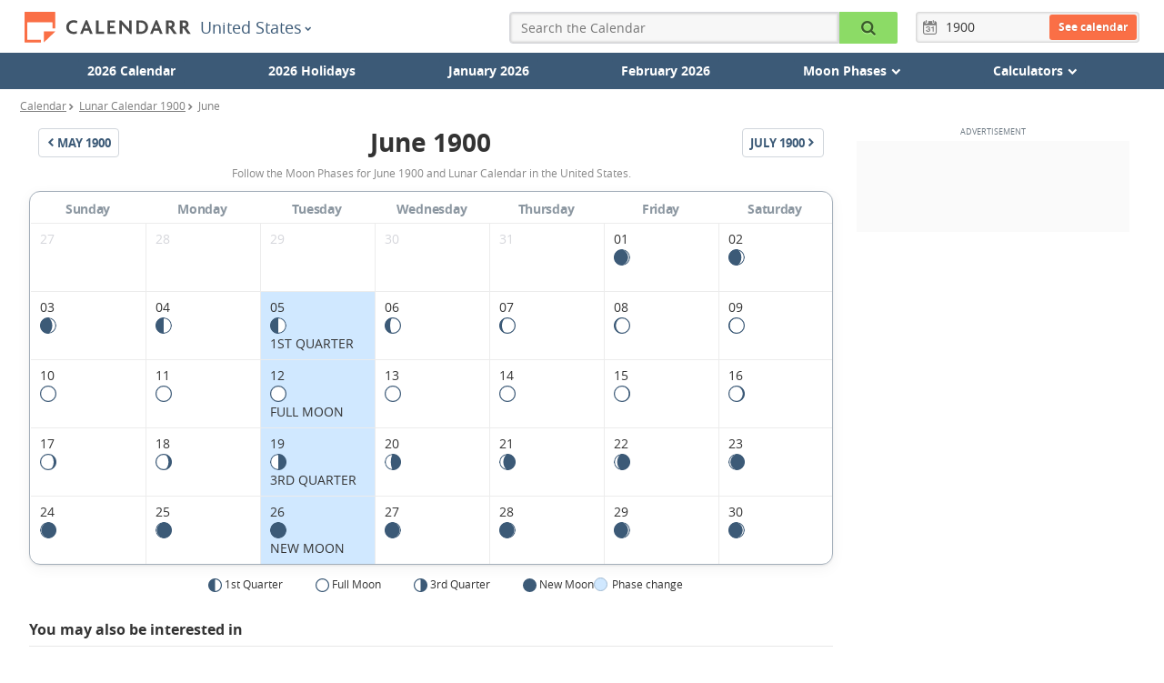

--- FILE ---
content_type: text/html; charset=UTF-8
request_url: https://www.calendarr.com/united-states/lunar-calendar-june-1900/
body_size: 33758
content:


<!doctype html>
<html lang="en-US">

    <head>
        <meta charset="utf-8">
        <meta http-equiv="X-UA-Compatible" content="IE=edge">
        <meta name="description" content="Follow the Moon Phases for June 1900 and Lunar Calendar in the United States." />
        <meta name="viewport" content="width=device-width, initial-scale=1">
        <title>June 1900 Moon Phases (Lunar Calendar) - Calendarr</title>
        
        <link rel="alternate" hreflang="en-US" href="https://www.calendarr.com/united-states/lunar-calendar-june-1900/" />

                            <link rel="alternate" hreflang="pt-BR" href="https://www.calendarr.com/brasil/calendario-lunar-junho-1900/" />
                                    <link rel="alternate" hreflang="es-ES" href="https://www.calendarr.com/espana/calendario-lunar-junio-1900/" />
                                    <link rel="alternate" hreflang="pt-PT" href="https://www.calendarr.com/portugal/calendario-lunar-junho-1900/" />
                                    <link rel="alternate" hreflang="es-MX" href="https://www.calendarr.com/mexico/calendario-lunar-junio-1900/" />
                                    <link rel="alternate" hreflang="es-AR" href="https://www.calendarr.com/argentina/calendario-lunar-junio-1900/" />
                                    <link rel="alternate" hreflang="es-CO" href="https://www.calendarr.com/colombia/calendario-lunar-junio-1900/" />
                                    <link rel="alternate" hreflang="es-EC" href="https://www.calendarr.com/ecuador/calendario-lunar-junio-1900/" />
                                    <link rel="alternate" hreflang="es-PE" href="https://www.calendarr.com/peru/calendario-lunar-junio-1900/" />
                                    <link rel="alternate" hreflang="en-CA" href="https://www.calendarr.com/canada/lunar-calendar-june-1900/" />
                                    <link rel="alternate" hreflang="en-GB" href="https://www.calendarr.com/united-kingdom/lunar-calendar-june-1900/" />
                                    <link rel="alternate" hreflang="en-IN" href="https://www.calendarr.com/india/lunar-calendar-june-1900/" />
                                    <link rel="alternate" hreflang="es-CL" href="https://www.calendarr.com/chile/calendario-lunar-junio-1900/" />
                                    <link rel="alternate" hreflang="en-AU" href="https://www.calendarr.com/australia/lunar-calendar-june-1900/" />
                
        <link rel="dns-prefetch" href="https://s.calendarr.com">
        <link rel="preconnect" href="https://s.calendarr.com">
        <link rel="preconnect" href="https://s.calendarr.com" crossorigin>

        <link rel="dns-prefetch" href="https://eu.7gra.us">
        <link rel="dns-prefetch" href="https://www.google-analytics.com">
        <link rel="dns-prefetch" href="https://adservice.google.com">
        <link rel="dns-prefetch" href="https://unpkg.com">
        <link rel="dns-prefetch" href="https://securepubads.g.doubleclick.net">

        
        <link rel="preload" href="/layout/assets/dist/fonts/opensans-bold-webfont-critical.829ac45826d79d7105510c1543dc4087.woff2" as="font" type="font/woff2" crossorigin="anonymous"><link rel="preload" href="/layout/assets/dist/fonts/opensans-regular-webfont-critical.02bdd2ca1b87d3d64908c9393eb2ce32.woff2" as="font" type="font/woff2" crossorigin="anonymous"> <style>@charset "utf-8";@font-face{font-family:Open Sans;src:url(/layout/assets/dist/fonts/opensans-bold-webfont-critical.a1159b192b2d6bf7914744ef1180b821.eot);src:url(/layout/assets/dist/fonts/opensans-bold-webfont-critical.a1159b192b2d6bf7914744ef1180b821.eot) format("embedded-opentype"),url(/layout/assets/dist/fonts/opensans-bold-webfont-critical.829ac45826d79d7105510c1543dc4087.woff2) format("woff2"),url(/layout/assets/dist/fonts/opensans-bold-webfont-critical.6a7104b7cdee9f866d1cc389229eef78.woff) format("woff"),url(/layout/assets/dist/fonts/opensans-bold-webfont-critical.79151984de7829d139fad7a9e07aa735.ttf) format("truetype"),url(/layout/assets/dist/fonts/opensans-bold-webfont-critical.f87bff45c310708b4423d479e6894762.svg) format("svg");font-weight:700;font-style:normal;font-display:swap}@font-face{font-family:Open Sans;src:url(/layout/assets/dist/fonts/opensans-regular-webfont-critical.fcf31d76fb64b97df09a323dcddd4e53.eot);src:url(/layout/assets/dist/fonts/opensans-regular-webfont-critical.fcf31d76fb64b97df09a323dcddd4e53.eot) format("embedded-opentype"),url(/layout/assets/dist/fonts/opensans-regular-webfont-critical.02bdd2ca1b87d3d64908c9393eb2ce32.woff2) format("woff2"),url(/layout/assets/dist/fonts/opensans-regular-webfont-critical.0151af77185b0270520f1f840e980be6.woff) format("woff"),url(/layout/assets/dist/fonts/opensans-regular-webfont-critical.67284ffd849b770646af24151059721c.ttf) format("truetype"),url(/layout/assets/dist/fonts/opensans-regular-webfont-critical.cf709bf5eb1e732656cd83222d30768e.svg) format("svg");font-weight:400;font-style:normal;font-display:swap}@font-face{font-family:calendarr;font-style:normal;font-weight:400;font-display:swap;src:url(/layout/assets/dist/fonts/calendarr.b59d2e2da6fc3946ed8955726a3091b7.eot) format("embedded-opentype"),url(/layout/assets/dist/fonts/calendarr.41b47c16fc2d8db02e254ca758e89c83.woff2) format("woff2"),url(/layout/assets/dist/fonts/calendarr.261a3b0bfc8deabadcd6bcfb992b574a.woff) format("woff"),url(/layout/assets/dist/fonts/calendarr.d9c15a7d9b7cb4d42ecd2fec728244e8.ttf) format("truetype"),url(/layout/assets/dist/fonts/calendarr.ca13fc7dec9d05c4d9930fb32670dba6.svg) format("svg")}#calendar-tooltip .tooltip-header .close-icon:before,#calendar-tooltip .tooltip-row .icon:before,.btn-menu:before,.btn-submit:before,.calendar-dropdown-btn .icon:before,.calendar-link-btn .icon:before,.calendar-list-holiday-box-view-all-btn .icon:before,.calendar-page-title-container .calendar-pagination-btn.pull-left .icon:before,.calendar-page-title-container .calendar-pagination-btn.pull-right .icon:before,.calendar-settings-wrapper .print-calendar-box .btn-print .icon:before,.calendar.calendar-month table tbody .thead>th a:before,.icon-calendar-add:before,.icon-calendar:before,.icon-chevron-down:before,.icon-chevron-left:before,.icon-chevron-right:before,.icon-clock:before,.icon-close:before,.icon-correct-circle:before,.icon-correct:before,.icon-filter:before,.icon-group:before,.icon-list:before,.icon-magnifier:before,.icon-mail:before,.icon-menu:before,.icon-print:before,.icon-print_new:before,.icon-reset:before,.icon-sg-social-email:before,.icon-sg-social-facebook:before,.icon-sg-social-fbmessenger:before,.icon-sg-social-pinterest:before,.icon-sg-social-sms:before,.icon-sg-social-twitter:before,.icon-sg-social-whatsapp:before,.list-holiday-box .view-all span:before,.moon-anual-page .calendar.lunar-calendar .thead th a:before,.moon-month-page .calendar.lunar-calendar .thead th a:before,.moon-today-page .calendar.lunar-calendar .thead th a:before,.moon-today-page .moon-now a .icon:before,.moon-today-page .moon-toggle label:first-of-type .icon:before,.moon-today-page .moon-toggle label:last-of-type .icon:before,.sliding-menu input[type=checkbox]:checked~label:before,[class*=" icon-"],[class^=icon-],form.form-year .icon:before{font:normal normal normal 14px/1 calendarr;font-size:inherit;text-decoration:none;text-transform:none;line-height:inherit;display:block;vertical-align:middle;min-width:1em;text-rendering:auto;-webkit-user-select:none;-moz-user-select:none;user-select:none;-webkit-font-smoothing:antialiased;-moz-osx-font-smoothing:grayscale}.icon-correct:before{content:"";display:block}.icon-calendar-add:before{content:"";display:block}#calendar-tooltip .tooltip-header .close-icon:before,.icon-close:before,.sliding-menu input[type=checkbox]:checked~label:before{content:"";display:block}.btn-submit:before,.icon-magnifier:before{content:"";display:block}.btn-menu:before,.icon-menu:before,.moon-today-page .moon-toggle label:first-of-type .icon:before{content:"";display:block}.icon-print:before{content:"";display:block}.icon-calendar:before,form.form-year .icon:before{content:""}.icon-list:before,.list-holiday-box .view-all span:before{content:"";display:block}.calendar-dropdown-btn .icon:before,.calendar-page-title-container .calendar-pagination-btn.pull-left .icon:before,.icon-chevron-left:before{content:"";display:block}#calendar-tooltip .tooltip-row .icon:before,.calendar-link-btn .icon:before,.calendar-list-holiday-box-view-all-btn .icon:before,.calendar-page-title-container .calendar-pagination-btn.pull-right .icon:before,.calendar.calendar-month table tbody .thead>th a:before,.icon-chevron-right:before,.moon-anual-page .calendar.lunar-calendar .thead th a:before,.moon-month-page .calendar.lunar-calendar .thead th a:before,.moon-today-page .calendar.lunar-calendar .thead th a:before,.moon-today-page .moon-now a .icon:before{content:"";display:block}.icon-mail:before{content:"";display:block}.icon-clock:before{content:"";display:block}.icon-calendar:before,form.form-year .icon:before{content:"";display:block}.icon-sg-social-email:before{content:"";display:block}.icon-sg-social-facebook:before{content:"";display:block}.icon-sg-social-fbmessenger:before{content:"";display:block}.icon-sg-social-pinterest:before{content:"";display:block}.icon-sg-social-sms:before{content:"";display:block}.icon-sg-social-twitter:before{content:"";display:block}.icon-sg-social-whatsapp:before{content:"";display:block}.icon-group:before,.moon-today-page .moon-toggle label:last-of-type .icon:before{content:"";display:block}.icon-chevron-down:before{content:"";display:block}.icon-correct-circle:before{content:"";display:block}.icon-filter:before{content:"";display:block}.icon-reset:before{content:"";display:block}.calendar-settings-wrapper .print-calendar-box .btn-print .icon:before,.icon-print_new:before{content:"";display:block}html{-ms-text-size-adjust:100%;-webkit-text-size-adjust:100%}body{margin:0}article,aside,details,figcaption,figure,footer,header,hgroup,main,menu,nav,section,summary{display:block}audio,canvas,progress,video{display:inline-block;vertical-align:baseline}audio:not([controls]){display:none;height:0}[hidden],template{display:none}a{background-color:transparent}a:active,a:hover{outline:0}abbr[title]{border-bottom:1px dotted}dfn{font-style:italic}h1{font-size:2em;margin:0}mark{background:#ff0;color:#000}small{font-size:80%}sub,sup{font-size:75%;line-height:0;position:relative;vertical-align:baseline}sup{top:-.5em}sub{bottom:-.25em}img{border:0}svg:not(:root){overflow:hidden}figure{margin:1em 40px}hr{box-sizing:content-box;height:0}pre{overflow:auto}code,kbd,pre,samp{font-family:monospace,monospace;font-size:1em}button,input,optgroup,select,textarea{color:inherit;font:inherit;margin:0}button{overflow:visible}button,select{text-transform:none}button,html input[type=button],input[type=reset],input[type=submit]{-webkit-appearance:button;cursor:pointer}button[disabled],html input[disabled]{cursor:default}button::-moz-focus-inner,input::-moz-focus-inner{border:0;padding:0}input{line-height:normal}input[type=checkbox],input[type=radio]{box-sizing:border-box;padding:0}input[type=number]::-webkit-inner-spin-button,input[type=number]::-webkit-outer-spin-button{height:auto}input[type=search]{-webkit-appearance:textfield;box-sizing:content-box}input[type=search]::-webkit-search-cancel-button,input[type=search]::-webkit-search-decoration{-webkit-appearance:none}fieldset{border:1px solid silver;margin:0 2px;padding:.35em .625em .75em}legend{border:0;padding:0}textarea{overflow:auto}optgroup{font-weight:700}table{border-collapse:collapse;border-spacing:0}td,th{padding:0}*,:after,:before{box-sizing:border-box}html{-webkit-tap-highlight-color:rgba(0,0,0,0)}body{font-size:14px;line-height:1.42857143;color:#333;background-color:#fff}button,input,select,textarea{font-family:inherit;font-size:inherit;line-height:inherit}a{color:#337ab7;text-decoration:none}a:focus,a:hover{color:#23527c;text-decoration:underline}a:focus{outline:thin dotted;outline:5px auto -webkit-focus-ring-color;outline-offset:-2px}figure{margin:0}img{vertical-align:middle}.img-responsive{display:block;max-width:100%;height:auto}.img-rounded{border-radius:6px}.img-thumbnail{padding:4px;line-height:1.42857143;background-color:#fff;border:1px solid #ddd;border-radius:4px;transition:all .2s ease-in-out;display:inline-block;max-width:100%;height:auto}.img-circle{border-radius:50%}hr{margin-top:20px;margin-bottom:20px;border:0;border-top:1px solid #eee}.sr-only{position:absolute;width:1px;height:1px;margin:-1px;padding:0;overflow:hidden;clip:rect(0,0,0,0);border:0}.sr-only-focusable:active,.sr-only-focusable:focus{position:static;width:auto;height:auto;margin:0;overflow:visible;clip:auto}.container{margin-right:auto;margin-left:auto}@media(min-width:769px){.container{width:750px}}@media(min-width:992px){.container{width:970px}}@media(min-width:1200px){.container{width:1170px}}.container-fluid{margin-right:auto;margin-left:auto;padding-left:15px;padding-right:15px}.row{margin-left:-15px;margin-right:-15px}.col-sm-1,.col-sm-3,.col-sm-4,.col-sm-5,.col-sm-6,.col-sm-7,.col-sm-8,.col-sm-9,.col-sm-12,.col-xs-1,.col-xs-2,.col-xs-3,.col-xs-5,.col-xs-6,.col-xs-9,.col-xs-10,.col-xs-12{position:relative;min-height:1px;padding-left:15px;padding-right:15px}.col-xs-1,.col-xs-2,.col-xs-3,.col-xs-5,.col-xs-6,.col-xs-9,.col-xs-10,.col-xs-12{float:left}.col-xs-12{width:100%}.col-xs-10{width:83.33333333%}.col-xs-9{width:75%}.col-xs-6{width:50%}.col-xs-5{width:41.66666667%}.col-xs-3{width:25%}.col-xs-2{width:16.66666667%}.col-xs-1{width:8.33333333%}@media(min-width:769px){.col-sm-1,.col-sm-3,.col-sm-4,.col-sm-5,.col-sm-6,.col-sm-7,.col-sm-8,.col-sm-9,.col-sm-12{float:left}.col-sm-12{width:100%}.col-sm-9{width:75%}.col-sm-8{width:66.66666667%}.col-sm-7{width:58.33333333%}.col-sm-6{width:50%}.col-sm-5{width:41.66666667%}.col-sm-4{width:33.33333333%}.col-sm-3{width:25%}.col-sm-1{width:8.33333333%}.col-sm-pull-9{right:75%}.col-sm-pull-8{right:66.66666667%}.col-sm-pull-4{right:33.33333333%}.col-sm-pull-3{right:25%}.col-sm-push-9{left:75%}.col-sm-push-8{left:66.66666667%}.col-sm-push-4{left:33.33333333%}.col-sm-push-3{left:25%}.col-sm-offset-1{margin-left:8.33333333%}}.clearfix:after,.clearfix:before,.container-fluid:after,.container-fluid:before,.container:after,.container:before,.row:after,.row:before,.saint-day-card:after,.saint-day-card:before,.saint-day:after,.saint-day:before{content:" ";display:table}.clearfix:after,.container-fluid:after,.container:after,.row:after,.saint-day-card:after,.saint-day:after{clear:both}.center-block{display:block;margin-left:auto;margin-right:auto}.pull-right{float:right!important}.pull-left{float:left!important}.hide{display:none!important}.show{display:block!important}.invisible{visibility:hidden}.text-hide{font:0/0 a;color:transparent;text-shadow:none;background-color:transparent;border:0}.hidden,.hidden-after:after{display:none!important;visibility:hidden!important}.affix{position:fixed}.h-image.mobile,.pub-mrec-content-mobile,.visible-xs{display:none!important}@media(max-width:767px){.h-image.mobile,.pub-mrec-content-mobile,.visible-xs{display:block!important}table.h-image.mobile,table.pub-mrec-content-mobile,table.visible-xs{display:table}tr.h-image.mobile,tr.pub-mrec-content-mobile,tr.visible-xs{display:table-row!important}td.h-image.mobile,td.pub-mrec-content-mobile,td.visible-xs,th.h-image.mobile,th.pub-mrec-content-mobile,th.visible-xs{display:table-cell!important}}@media(max-width:768px){.gpt-article-top,.h-image.desktop,.hidden-xs,.pub-mrec-content{display:none!important}}@media(min-width:768px)and (max-width:991px){.hidden-sm{display:none!important}}@media(min-width:992px)and (max-width:1199px){.hidden-md{display:none!important}}@media(min-width:1200px){.hidden-lg{display:none!important}}.visually-hidden{border:0;clip:rect(1px 1px 1px 1px);clip:rect(1px,1px,1px,1px);height:1px;margin:-1px;overflow:hidden;padding:0;position:absolute;width:1px}.clearfix,.saint-day,.saint-day-card{clear:left}.mb10{margin-bottom:10px}.mb20{margin-bottom:20px}.mb30{margin-bottom:30px}.mb40{margin-bottom:40px}.mt10{margin-top:10px}.mt20{margin-top:20px;margin-bottom:20px;overflow:hidden}.mt25{margin-top:25px}.mt30{margin-top:30px}.mt40{margin-top:40px}.ph-30{padding-left:30px;padding-right:30px}.align-center{text-align:center}@media(max-width:768px){.gpt-article-top,.h-image.desktop,.hidden-xs,.pub-mrec-content{display:none}}.h-image.mobile,.pub-mrec-content-mobile,.visible-xs{display:none}@media(max-width:767px){.h-image.mobile,.pub-mrec-content-mobile,.visible-xs{display:block}}body,html{font-family:Open Sans,Geneva,sans-serif;font-weight:400;color:#333}.container{max-width:1000px;padding-left:15px;padding-right:15px}@media(min-width:769px){.container{padding-left:15px;padding-right:15px}.container970{width:1000px}}.container1256{width:100%;max-width:1256px;padding-left:10px;padding-right:10px}.container1256 .row{margin-left:-10px;margin-right:-10px}#main{min-height:80vh}a{color:#266ab3}b,strong{font-weight:700}em{font-style:italic}.lead{font-size:14px;color:#888;margin:5px 0 20px}.btn-menu,.btn-submit{border:0;color:#fff;background:#3c5a77;border-radius:4px;padding:0;text-align:center;width:100%;font-size:16px;width:36px;height:36px;display:block}.btn-menu{display:block;z-index:3;position:absolute;top:5px;right:10px;font-size:24px;transition:border-radius .2s ease-in}@media(min-width:769px){.btn-menu{display:none}}@media(max-width:359px){.btn-menu{right:5px}}p img{height:auto;margin:0 -15px;width:calc(100% + 30px)}@media(min-width:769px){p img{margin:0;width:100%;max-width:100%}}figure.image img{height:auto;margin:0 -15px;width:calc(100% + 30px)}@media(min-width:769px){figure.image img{margin:0;width:100%;max-width:100%}}figure.image figcaption{padding:5px 0 0;color:#595959;font-size:13px;position:relative}@media(min-width:769px){h1{font-size:2em}}h2{font-weight:700;margin:0;padding:0 0 8px;font-size:16px;border-bottom:1px solid #e7e7e7}h2.no-border{border:0;padding:0}h2.h2-big{font-size:18px}@media(min-width:769px){h2.h2-big{font-size:20px}}h2.h2-bigger{font-size:18px}@media(min-width:769px){h2.h2-bigger{font-size:24px}}.form-search-holder{position:absolute;left:0;right:0;top:0;width:auto}form.form-search{position:absolute;top:0;right:0;width:65px;padding:0 8px 0 10px;background:transparent;border:solid transparent;border-width:5px 0}@media(max-width:769px){form.form-search{right:30px}}@media(max-width:359px){form.form-search{right:25px}}form.form-search .keyword{background:#fafafa;font-size:16px;border-radius:4px 0 0 4px;width:0;padding-left:0;padding-right:0;opacity:0;transition:opacity .05s linear;background:#f7f7f7;box-shadow:inset 0 0 1px 1px rgba(0,0,0,.05),inset 0 0 2px 2px rgba(0,0,0,.08)}form.form-search.active{background:#3c5a77;border-color:#3c5a77;width:100%;z-index:4}@media(max-width:769px){form.form-search.active{right:0}}form.form-search.active .keyword{width:83.33333333%;opacity:1;padding-left:5px;height:36px}form.form-search.active .btn-submit{width:16.66666667%;color:#000;background-color:#8cdb66;border-radius:0 2px 2px 0;position:static}form.form-year{width:auto;padding:3px;position:relative;float:right;z-index:2}form.form-year .form-year-container{position:absolute;top:0;bottom:0;left:0;right:0;width:100%;border-radius:4px;background:#f7f7f7;box-shadow:inset 0 0 1px 1px rgba(0,0,0,.05),inset 0 0 2px 2px rgba(0,0,0,.08);z-index:-1}form.form-year .icon{float:left;color:#7f7f7f;margin:0 5px;font-size:16px;line-height:28px}form.form-year .form-year-input{line-height:28px;height:28px;width:46px;border:none;box-shadow:none;background:none}form.form-year .form-year-submit{border:0;background:#fa6f46;color:#fff;border-radius:3px;padding:0 10px;float:right;height:28px;line-height:28px;font-weight:700;font-size:12px;text-shadow:0 0 2px rgba(0,0,0,.2)}form.form-year .form-year-submenu{display:none;width:100%;margin:0;padding:0}button,input,textarea{border:1px solid #d5d6db;border-radius:2px;padding:0;margin:0;height:32px;line-height:32px}textarea{height:200px}input[type=text]{text-indent:4px}#form-contact{margin-bottom:30px}#form-contact label{display:block;margin-top:10px}#form-contact input,#form-contact textarea{width:100%}#form-contact .btn-confirm{font-size:12px;width:50%;background-color:#d5d6db;text-transform:uppercase;box-shadow:0 0 2px 0 rgba(0,0,0,.12),0 2px 2px 0 rgba(0,0,0,.24);border-radius:3px}button{text-align:center}.btn-print{display:inline-block;background-color:#3c5a77;border-radius:4px;color:#fff;margin:10px 0 0;padding:7px 7px 7px 15px;width:100%;font-size:12px;line-height:1.5em;text-align:left}@media(min-width:769px){.btn-print{font-size:14px;text-align:center}}.btn-print .icon{font-size:20px;display:table-cell;vertical-align:middle;color:#e2edf8;text-decoration:none;padding-top:5px}@media(min-width:769px){.btn-print .icon{font-size:26px;padding-top:7px}}.btn-print .btn-text{display:table-cell;padding-left:15px;vertical-align:middle}@media(min-width:769px){.btn-print .btn-text{padding-left:20px}}.btn-print strong{font-size:1.3em;display:block}#goog-wm{padding:15px;margin:10px 0;background:#f5f5f5;border-radius:4px}#goog-wm h3{margin-top:0}#goog-wm li,#goog-wm ul{list-style:none;margin:0;padding:0}#goog-wm form input[type=text]{width:60%}#goog-wm form input[type=submit]{width:40%;border-top-left-radius:0;border-bottom-left-radius:0}@media(min-width:480px){.home-calendar button{margin-top:0}}.home-calendar-search-holder{margin:15px 30px}.home-calendar-search{background:#f7f7f7;border-radius:0 0 3px 3px;padding:15px 0 0;clear:both;overflow:hidden}@media(min-width:480px){.home-calendar-search{padding-bottom:15px}}@media(min-width:769px){.home-calendar-search{border-radius:3px;border-top:1px solid #e7e7e7;padding:30px 0}}.home-calendar-search input{height:40px;padding:0;text-align:center;font-size:16px;border-radius:0}.home-calendar-search a{line-height:38px;background:#e7e7e7;color:#888;border:1px solid #dbdbdb;font-size:30px;text-align:center;text-decoration:none;padding:0}.home-calendar-search a.minus{border-right:0;border-radius:3px 0 0 3px}.home-calendar-search a.plus{border-left:0;border-radius:0 3px 3px 0}.home-calendar-search a+a{border-right:0}.home-calendar-search .calendar-select{margin-top:0;background:#fff;border-radius:2px;margin-left:10px;margin-right:10px}.home-calendar-search .calendar-select select{font-weight:400;padding-bottom:0;padding-top:0;line-height:40px;height:40px;font-size:16px;border:1px solid #ccc}.home-calendar-search button{height:40px;background:#3c5a77;margin-top:1em;color:#fff;font-size:16px;border-radius:0 0 3px 3px;border-width:0;border-bottom:2px solid #25374a}@media(min-width:480px){.home-calendar-search button{margin:0;border-radius:3px}}@media(min-width:769px){.home-calendar-search button{border-radius:3px}}.home-calendar-main-title{margin-top:0;margin-bottom:10px;padding-bottom:0;font-size:26px;border-bottom:0}.home-calendar-title{margin-top:1.5em;margin-bottom:1em}.display-title{margin-bottom:1em;font-size:16px}.display-title a{text-decoration:underline}.calendar-list{background:#f7f7f7;margin-top:0;margin-bottom:2em;padding:0;border-radius:0 0 4px 4px}.calendar-list.first-child{border-bottom:2px solid #e7e7e7;margin-bottom:0;border-radius:4px 4px 0 0}.calendar-list li{list-style:none;margin:0;padding:0}.calendar-list li a{padding:10px 15px;display:block}@media(min-width:769px){.holiday-content{padding-right:80px}}.holiday-content h2{border:none;padding:0;display:block;font-size:1.125rem;margin:30px 0 15px}.holiday-content h3{margin:1.6em 0 1em;font-size:16px;font-weight:700}.holiday-content p{font-size:1rem;line-height:1.5625rem;margin:16px 0 25px}.h-image img{max-width:100%;height:auto;border-radius:2px;border:1px solid #e8e8e8}.h-image.desktop{margin-bottom:20px}.related-bottom{margin-top:20px}.related-bottom h3{font-weight:600;margin-top:0;padding:8px 0 0;font-size:16px;display:block;border-top:2px solid #f7f7f7}.related-bottom .list-holiday-box{display:inline-block;width:100%}.related-bottom .list-holiday-dayweek{padding:5px 10px!important;width:110px!important;background-color:transparent!important;float:left}.related-bottom .list-holiday-dayweek,.related-bottom .list-holiday-title{display:inline-block!important}.related-bottom .list-holiday-title{font-size:14px;width:calc(100% - 110px);line-height:1.5;padding:8px 5px!important}.related-bottom .holiday-month-alternative{font-size:12px;padding-right:5px}.related-bottom .holiday-day,.related-bottom .holiday-month-alternative,.related-bottom .holiday-week{display:inline-block!important;padding:0}.holiday-detail-box{overflow:hidden}.holiday-detail-box h1,.holiday-detail-box h2.holiday-subtitle{display:inline-block;vertical-align:middle}.holiday-detail-box h1{margin:10px 0;font-size:1.875rem}@media(max-width:425px){.holiday-detail-box h1{font-size:1.4375rem}}.holiday-detail-box h2.holiday-subtitle{position:relative;border:none;font-weight:600;background-color:#8cdb66;text-transform:uppercase;padding:4px 8px;font-size:12px;border-radius:3px}@media(min-width:768px){.holiday-detail-box h2.holiday-subtitle{top:3px}}.holiday-detail-box .holiday-subtitle.optional{background-color:#ffc940}.next-holiday-box{margin:5px 0 10px;border-bottom:1px solid #eee;overflow:hidden;width:100%}@media(min-width:769px){.next-holiday-box{font-size:1.2em}}.next-holiday-box .next-holiday-title{display:inline-block;margin:0;font-weight:400;font-size:14px;color:#888}.next-holiday-box .next-holiday-date{display:inline-block;background:#f0f0f0;padding:5px 10px;font-size:14px}.next-holiday-box .next-holiday-date,.next-holiday-box .next-holiday-title{width:auto}.holiday-sidebar .next-holidays-box{margin-bottom:20px}.holiday-sidebar .next-holidays-box:first-child{margin-top:0}.holiday-sidebar .next-holidays-box h3{font-weight:600;font-size:14px;margin:0;padding:7px 10px;border-radius:4px 4px 0 0;background-color:#e7e7e7}.holiday-sidebar .next-holidays-box p{display:block;margin:0;padding:5px 10px;background-color:#f0f0f0;font-size:12px}.holiday-sidebar .next-holidays-box p:last-child{border-radius:0 0 4px 4px}.yearCalendarSliderLink{position:absolute;left:0;font-size:24px;color:#888;z-index:1;width:60px;height:30px;line-height:20px;padding-left:15px;background:linear-gradient(90deg,#fff 0,hsla(0,0%,100%,0))}.yearCalendarSliderLink.yearCalendarSliderNext{left:auto;right:0;padding-left:0;padding-right:15px;text-align:right;background:linear-gradient(90deg,hsla(0,0%,100%,0) 0,#fff)}.year-calendar{margin-top:10px}.year-calendar .slick-slider{margin-bottom:0}.year-calendar .calendar{float:left;margin-bottom:30px}@media(min-width:769px){.year-calendar{margin-top:0}.year-calendar .yearCalendarSlider{padding-top:30px;border-top:1px solid #e7e7e7}.year-calendar .calendar{margin-right:35px}.year-calendar .calendar.last-in-row{margin-right:0}.year-calendar .calendar table,.year-calendar .calendar tbody{margin:0}.year-calendar .calendar .list-holidays{width:300px}}.clear-calendar{display:none}@media(min-width:769px){.clear-calendar{display:block;clear:both}}.month-calendar{margin-top:30px}.print-calendar-box{margin:30px 0 40px}.print-calendar-box.print-year{cursor:pointer;clear:both;margin:20px 0}.print-calendar-box.print-year .btn-print{margin:0}.monthCalendar.print-calendar-box{display:flex;justify-content:center}.monthCalendar.print-calendar-box .btn-print{width:300px}.monthCalendar.calendar-container{margin-bottom:30px}.monthCalendar .legends{background-color:transparent;border-top:none}.working-days{background-color:#efefef;font-size:12px}.month-print-title{display:flex;justify-content:center;align-items:center}.month-print-title span{width:18px}.month-print-title h1{margin:0 30px}.month-print-title .icon{font-size:18px;text-transform:uppercase;color:#4a4a4a}.slick-track{transition:height .2s linear}#country-container .lead,#country-dayinfo{margin-bottom:30px}#country-dayinfo{display:table;width:100%}#country-dayinfo .title-info{margin:0;font-size:20px;padding:10px 8px 5px;background:#f7f7f7}#country-dayinfo .info{padding:5px 0;margin:0}.title-info{margin-top:30px;font-size:13px;display:block;text-align:center;color:#3c5a77}.calendar:not(.calendar-month){position:relative}.calendar:not(.calendar-month) table,.calendar:not(.calendar-month) tbody{width:300px;margin:0 auto;background-color:#f7f7f7;display:block;position:relative;z-index:1}.calendar:not(.calendar-month) table th.month-link,.calendar:not(.calendar-month) tbody th.month-link{display:flex}.calendar:not(.calendar-month) table th.month-link.previous-month-link,.calendar:not(.calendar-month) tbody th.month-link.previous-month-link{justify-content:flex-end}.calendar:not(.calendar-month) table th.month-link.next-month-link,.calendar:not(.calendar-month) tbody th.month-link.next-month-link{justify-content:flex-start}.calendar:not(.calendar-month).slick-slide{margin-right:0}.calendar:not(.calendar-month).slick-slide table{width:290px;margin:0 auto}.calendar:not(.calendar-month).slick-slide tbody{width:auto}.calendar:not(.calendar-month).slick-slide img{display:inline}.calendar:not(.calendar-month).slick-slide .list-holidays{width:290px;margin-right:auto;margin-left:auto}.calendar:not(.calendar-month).slick-slide td{width:42px}.calendar:not(.calendar-month) .last-month-days{color:#d5d6db}.calendar:not(.calendar-month) .days th{text-transform:uppercase;font-size:12px;padding:12px 0 8px;background-color:#fff}.calendar:not(.calendar-month) .optional,.calendar:not(.calendar-month) .other{position:relative}.calendar:not(.calendar-month) tr .holiday,.calendar:not(.calendar-month) tr .optional,.calendar:not(.calendar-month) tr .other,.calendar:not(.calendar-month) tr .today{transition:all .2s;cursor:pointer}.calendar:not(.calendar-month) tr .holiday:hover:after,.calendar:not(.calendar-month) tr .optional:hover:after,.calendar:not(.calendar-month) tr .other:hover:after,.calendar:not(.calendar-month) tr .today:hover:after{margin:5px}.calendar:not(.calendar-month) .optional{position:relative}.calendar:not(.calendar-month) .optional:hover:after{background-color:#fea724}.calendar:not(.calendar-month) .holiday{position:relative}.calendar:not(.calendar-month) .holiday:hover:after{background-color:#60cf2b}.calendar:not(.calendar-month) .other{position:relative}.calendar:not(.calendar-month) .other:hover:after{background-color:#b5bec8}.calendar:not(.calendar-month) .today{position:relative}.calendar:not(.calendar-month) .today:hover:after{background-color:#ee5123}.calendar:not(.calendar-month) .other:after{background-color:#d5d6db}.calendar:not(.calendar-month) .holiday:after,.calendar:not(.calendar-month) .other:after{position:absolute;top:0;left:0;right:0;bottom:0;margin:6px;content:"";z-index:-1;border-radius:4px}.calendar:not(.calendar-month) .holiday:after{background-color:#8cdb66}.calendar:not(.calendar-month) .optional:after{position:absolute;top:0;left:0;right:0;bottom:0;margin:6px;background-color:#ffc940;content:"";z-index:-1;border-radius:4px}.calendar:not(.calendar-month) td{text-align:center;width:43px;padding:10px;border:1px solid #ececec}.calendar:not(.calendar-month) td:first-child{border-left:none}.calendar:not(.calendar-month) td:last-child{border-right:none}.calendar:not(.calendar-month) tr:nth-child(3) td{border-top:none}.calendar:not(.calendar-month) th{font-weight:600}.calendar:not(.calendar-month) .thead{background-color:#fff}.calendar:not(.calendar-month) .thead th{padding-bottom:5px}.calendar:not(.calendar-month) .thead a,.calendar:not(.calendar-month) .thead span{font-size:18px;text-transform:uppercase;color:#4a4a4a}@media(max-width:768px){.calendar:not(.calendar-month) .thead a,.calendar:not(.calendar-month) .thead span{font-size:16px}}.calendar:not(.calendar-month) .thead a{border-bottom:1px solid #e7e7e7}.calendar:not(.calendar-month) .moon-phases{background-color:#e7e7e7;font-size:13px;border-bottom:1px solid #d5d6db}.calendar:not(.calendar-month) .moon-phases td{padding:12px 0}.calendar:not(.calendar-month) .moon-phases img{margin-left:5px;position:relative;bottom:1px}.calendar:not(.calendar-month) .day-desc{display:none}.year-holiday-box{margin-top:30px}.vertical-menu-box a{background:#3c5a77;display:block;color:#fff;padding:12px;border:solid #5a7087;border-width:0 0 1px}.vertical-menu-box a:focus,.vertical-menu-box a:hover{text-decoration:none;background:#2b4055}.vertical-menu-box a:first-child{border-radius:4px 4px 0 0}.vertical-menu-box a:last-child{border-radius:0 0 4px 4px;border-bottom:none}.vertical-menu-box--ics a{border-radius:4px!important;background:#4d7499}.info{margin-top:10px;margin-bottom:30px;background-color:#f7f7f7}.info .box-info{margin:0 10px;border-bottom:1px solid #e7e7e7;color:#3c5a77;font-size:13px;overflow:hidden;padding:6px 0}.info .box-info:last-child{border-bottom:none}.info .box-info .box-info-title{float:left;color:#3c5a77}.info .box-info .box-info-title a{color:#3c5a77;text-decoration:underline}.info .box-info .box-info-result{font-weight:700;float:right}.info .box-info .box-info-result a{color:#3c5a77;text-decoration:underline}.info .box-info .box-info-result a:hover{text-decoration:none}.display-holidays-box{margin-bottom:30px}.vertical-menu{position:relative;display:inline-block;width:100%;margin:30px 0}@media(min-width:768px){.vertical-menu{margin-top:0}}.vertical-menu h2,.vertical-menu h3{margin-bottom:15px}.vertical-menu h3{font-weight:700;padding:0 0 8px;font-size:16px;border-bottom:2px solid #f7f7f7;margin-top:20px}.holidays-box-col2 .holiday-month{margin:25px 0 5px;display:block}.holidays-box-col2 .list-holidays{width:100%;margin-top:0;padding:0 15px}.list-holidays{margin-top:15px;background-color:#fff;list-style:none;padding:0}.list-holidays h2{margin-bottom:20px}.list-holidays a{text-decoration:underline}.list-holidays:first-child{margin-top:0}.list-holidays .list-holiday-box,.list-holidays .list-optional-box,.list-holidays .list-other-box{background-color:#f7f7f7;margin-top:1px;margin-bottom:0}.list-holidays .list-holiday-box:first-child,.list-holidays .list-optional-box:first-child,.list-holidays .list-other-box:first-child{border-radius:4px 4px 0 0}.list-holidays .list-holiday-box:first-child>div:first-child,.list-holidays .list-optional-box:first-child>div:first-child,.list-holidays .list-other-box:first-child>div:first-child{border-radius:4px 0 0 0}.list-holidays .list-holiday-box:last-child,.list-holidays .list-optional-box:last-child,.list-holidays .list-other-box:last-child{border-radius:0 0 4px 4px}.list-holidays .list-holiday-box:last-child>div:first-child,.list-holidays .list-optional-box:last-child>div:first-child,.list-holidays .list-other-box:last-child>div:first-child{border-radius:0 0 0 4px}.list-holidays .list-holiday-box:only-child,.list-holidays .list-optional-box:only-child,.list-holidays .list-other-box:only-child{border-radius:4px}.list-holidays .list-holiday-box:only-child>div:first-child,.list-holidays .list-optional-box:only-child>div:first-child,.list-holidays .list-other-box:only-child>div:first-child{border-radius:4px 0 0 4px}.list-holidays .list-holiday-box .list-holiday-dayweek,.list-holidays .list-optional-box .list-holiday-dayweek,.list-holidays .list-other-box .list-holiday-dayweek{background-color:#d5d6db;padding:10px 0;display:table-cell;vertical-align:middle;width:60px}@media(min-width:769px){.list-holidays .list-holiday-box .list-holiday-dayweek,.list-holidays .list-optional-box .list-holiday-dayweek,.list-holidays .list-other-box .list-holiday-dayweek{padding-left:9px;width:70px}}.list-holidays .list-holiday-box .list-holiday-dayweek.holiday,.list-holidays .list-optional-box .list-holiday-dayweek.holiday,.list-holidays .list-other-box .list-holiday-dayweek.holiday{background-color:#8cdb66!important}.list-holidays .list-holiday-box .list-holiday-dayweek.dayof,.list-holidays .list-optional-box .list-holiday-dayweek.dayof,.list-holidays .list-other-box .list-holiday-dayweek.dayof{background-color:#e7e7e7!important}.list-holidays .list-holiday-box .list-holiday-dayweek.optional,.list-holidays .list-optional-box .list-holiday-dayweek.optional,.list-holidays .list-other-box .list-holiday-dayweek.optional{background-color:#ffc940!important}.list-holidays .list-holiday-box .holiday-day,.list-holidays .list-optional-box .holiday-day,.list-holidays .list-other-box .holiday-day{display:block;font-size:16px;text-align:center}@media(min-width:769px){.list-holidays .list-holiday-box .holiday-day,.list-holidays .list-optional-box .holiday-day,.list-holidays .list-other-box .holiday-day{display:inherit;text-align:left}}.list-holidays .list-holiday-box .holiday-dayweek,.list-holidays .list-holiday-box .holiday-week,.list-holidays .list-holiday-box .holiday-weekday,.list-holidays .list-holiday-box .holiday-year,.list-holidays .list-optional-box .holiday-dayweek,.list-holidays .list-optional-box .holiday-week,.list-holidays .list-optional-box .holiday-weekday,.list-holidays .list-optional-box .holiday-year,.list-holidays .list-other-box .holiday-dayweek,.list-holidays .list-other-box .holiday-week,.list-holidays .list-other-box .holiday-weekday,.list-holidays .list-other-box .holiday-year{display:block;text-align:center;font-size:12px;text-transform:uppercase;color:rgba(74,74,74,.8)}@media(min-width:769px){.list-holidays .list-holiday-box .holiday-dayweek,.list-holidays .list-holiday-box .holiday-week,.list-holidays .list-holiday-box .holiday-weekday,.list-holidays .list-holiday-box .holiday-year,.list-holidays .list-optional-box .holiday-dayweek,.list-holidays .list-optional-box .holiday-week,.list-holidays .list-optional-box .holiday-weekday,.list-holidays .list-optional-box .holiday-year,.list-holidays .list-other-box .holiday-dayweek,.list-holidays .list-other-box .holiday-week,.list-holidays .list-other-box .holiday-weekday,.list-holidays .list-other-box .holiday-year{padding-left:5px;display:inherit;text-align:left}}.list-holidays .list-holiday-box .list-holiday-title,.list-holidays .list-optional-box .list-holiday-title,.list-holidays .list-other-box .list-holiday-title{padding:0 10px;display:table-cell;vertical-align:middle}.list-holidays .list-holiday-box.simplified,.list-holidays .list-optional-box.simplified,.list-holidays .list-other-box.simplified{display:table;width:100%}.list-holidays .list-holiday-box.simplified .list-holiday-dayweek,.list-holidays .list-optional-box.simplified .list-holiday-dayweek,.list-holidays .list-other-box.simplified .list-holiday-dayweek{vertical-align:top}.list-holidays .list-holiday-box.simplified .list-holiday-title,.list-holidays .list-optional-box.simplified .list-holiday-title,.list-holidays .list-other-box.simplified .list-holiday-title{padding:10px}.list-holidays .list-holiday-box.simplified .list-holiday-title a,.list-holidays .list-holiday-box.simplified .list-holiday-title span,.list-holidays .list-optional-box.simplified .list-holiday-title a,.list-holidays .list-optional-box.simplified .list-holiday-title span,.list-holidays .list-other-box.simplified .list-holiday-title a,.list-holidays .list-other-box.simplified .list-holiday-title span{display:block}.list-holidays .list-holiday-box.simplified .list-holiday-title a:not(:last-child),.list-holidays .list-holiday-box.simplified .list-holiday-title span:not(:last-child),.list-holidays .list-optional-box.simplified .list-holiday-title a:not(:last-child),.list-holidays .list-optional-box.simplified .list-holiday-title span:not(:last-child),.list-holidays .list-other-box.simplified .list-holiday-title a:not(:last-child),.list-holidays .list-other-box.simplified .list-holiday-title span:not(:last-child){margin-bottom:10px}.year-holiday-list .holiday-month{margin:10px 0 0;display:inline-block}.year-holiday-list .list-holidays{margin-top:10px}.display-holidays-box .holiday-month,.holidays-box-col2 .holiday-month,.list-holiday-box .holiday-month{font-size:12px;display:block;color:#757575;text-transform:uppercase;margin-top:15px;margin-bottom:5px;font-weight:700}.display-holidays-box .holiday-month+.list-holidays,.display-holidays-box .holiday-month:first-child,.holidays-box-col2 .holiday-month+.list-holidays,.holidays-box-col2 .holiday-month:first-child,.list-holiday-box .holiday-month+.list-holidays,.list-holiday-box .holiday-month:first-child{margin:0}.list-holiday-box .view-all{display:block;padding:10px 15px;margin-top:25px;background-color:#f0f1f7}.list-holiday-box .view-all span{color:#7ba1c9;float:left}.list-holiday-box .view-all a{padding-left:10px}.search-container h1{font-size:1.2em;-webkit-hyphens:auto;hyphens:auto;word-break:break-word}.holidays-search{margin-top:20px;float:left}.holidays-search .holiday-month{text-align:center;font-size:15px;display:block;color:#4a4a4a;text-transform:uppercase;margin-top:0;margin-bottom:0}.holidays-search .list-holiday-box{margin-top:30px;background-color:#f7f7f7;float:left;height:95px;width:100%}.holidays-search .list-holiday-box:first-child{margin-top:20px}@media(min-width:769px){.holidays-search .list-holiday-box:first-child{margin-top:0}}.holidays-search .list-holiday-box .list-holiday-dayweek,.holidays-search .list-holiday-box .list-holiday-title{height:95px}.holidays-search .list-holiday-box .list-holiday-dayweek{float:left;margin-right:1px;padding:0;position:relative}.holidays-search .list-holiday-box .list-holiday-dayweek.next{background-color:#c1c1c1}.holidays-search .list-holiday-box .list-holiday-dayweek.next .holiday-dayweek{background-color:#9e9e9e}.holidays-search .list-holiday-box .list-holiday-dayweek.holiday{background-color:#9cf573}.holidays-search .list-holiday-box .list-holiday-dayweek.holiday .holiday-dayweek{background-color:rgba(0,0,0,.05)}.holidays-search .list-holiday-box .list-holiday-dayweek.holiday.next{background-color:#8cdb66}.holidays-search .list-holiday-box .list-holiday-dayweek.holiday.next .holiday-dayweek{background-color:rgba(0,0,0,.05)}.holidays-search .list-holiday-box .list-holiday-dayweek:first-child{border-radius:4px 0 0 4px}.holidays-search .list-holiday-box .list-holiday-dayweek.list-holiday-dayweek-solo{width:140px}.holidays-search .list-holiday-box .list-holiday-dayweek .holiday-day{line-height:1em;font-size:26px;padding:5px 0 0;margin:0;text-align:center}.holidays-search .list-holiday-box .list-holiday-dayweek .holiday-dayweek{padding:2px 0;font-size:12px;text-align:center;background-color:#c4c4c4;border-bottom-left-radius:4px;position:absolute;bottom:0;left:0;right:0}.holidays-search .list-holiday-box .list-holiday-dayweek .holiday-year{display:block;font-size:12px;text-align:center;font-weight:700}.holidays-search .list-holiday-box .list-holiday-title{display:table-cell;vertical-align:middle;border-radius:0 4px 4px 0}.holidays-search .list-holiday-box .list-holiday-title .list-holiday-name{display:block;font-size:15px}.holidays-search .list-holiday-box .list-holiday-title .list-holiday-description{font-size:12px;line-height:1em}.social-links .icon{font-size:14px}.social-links .social-plugins{float:left}.social-links .social-plugins.gplus{border-radius:3px;margin-left:5px}.social-links .social-plugins.fb a.fb__text{border-radius:3px 0 0 3px}.social-links .social-plugins.fb .fb__counter{border-radius:0 3px 3px 0}.fb-wrapper,.gp-wrapper{display:inline-block;vertical-align:top}.saint-day{margin:20px 0 40px}.saint-day-title{font-size:16px;margin:0;position:relative}@media(min-width:769px){.saint-day-title{font-size:20px;font-weight:400}}.saint-day-date{display:block;float:right;color:grey;font-size:12px;margin:2px 0 0;font-weight:400}@media(min-width:769px){.saint-day-date{margin:4px 0 0}}.saint-day-card{padding:0 15px;background:#f7f7f7;border-radius:4px;margin-top:20px}.saint-day-card--today{background:#e8edf3}.saint-day-card--empty{padding:15px}@media(min-width:769px){.saint-day-card{padding:0 20px}.saint-day-card--empty{padding:20px}}.saint-day-name{border-bottom:1px solid #e7e7e7;padding-bottom:10px;margin-bottom:10px;margin-top:10px;font-size:18px}@media(min-width:769px){.saint-day-name{margin-top:15px;font-size:20px}}@media(min-width:769px){.saint-day-content{padding-right:80px}}.saint-day-content h2{border:0;padding:0}@media(min-width:769px){.flex-sticky-wrap{display:flex;flex-wrap:wrap}}#calendar-tooltip{-webkit-font-smoothing:antialiased;-moz-osx-font-smoothing:grayscale;text-align:start;visibility:visible;background-color:#fff;color:#4a4a4a;border:1px solid #ccd2d7;width:321px;border-radius:6px;z-index:2;position:absolute;font-weight:700;left:50%;transform:translateX(-50%)}#calendar-tooltip .tooltip-header{color:#4a4a4a;background-color:#e3e9ef;padding:10px;border-top-right-radius:6px;border-top-left-radius:6px;display:block}#calendar-tooltip .tooltip-header .close-icon{color:#3c5a77;display:inline-block;position:absolute;right:0;text-align:center;line-height:2.6;top:2px;height:36px;width:36px;cursor:pointer;transition:transform .2s}#calendar-tooltip .tooltip-header .close-icon:hover{transform:scale(1.1)}#calendar-tooltip .tooltip-row{position:relative;display:block;border-bottom:1px solid #ccd2d7;color:#404040;text-decoration:none;z-index:4;font-weight:400;padding:10px 30px 10px 10px}#calendar-tooltip .tooltip-row .tooltip-row-desc{margin-right:5px}#calendar-tooltip .tooltip-row-link{cursor:pointer;color:#3c5a77;font-weight:700}#calendar-tooltip .tooltip-row-link .tooltip-row-desc{text-decoration:underline}#calendar-tooltip .tooltip-row-link:hover{background-color:#f8fcff}#calendar-tooltip .tooltip-row-link:hover .tooltip-row-desc{text-decoration:none}#calendar-tooltip .tooltip-row:hover .icon{transform:translate(3px,-50%)}#calendar-tooltip .tooltip-row .icon{font-size:11px;display:inline-block;position:absolute;right:9px;left:auto;top:50%;transition:transform .2s;transform:translateY(-50%)}#calendar-tooltip .tooltip-row:last-child{border-bottom:none;border-bottom-left-radius:6px;border-bottom-right-radius:6px}#calendar-tooltip .tooltip-triangle{z-index:4;display:inline-block;position:absolute;margin:0 auto;width:15px;height:15px;overflow:hidden;background:none;top:calc(100% - 3px)}#calendar-tooltip .tooltip-triangle-below{top:3px;transform-origin:top;transform:rotate(180deg)}#calendar-tooltip .tooltip-triangle-below:after{background:#e3e9ef}#calendar-tooltip .tooltip-triangle-below:after,#calendar-tooltip .tooltip-triangle-top:after{content:"";position:absolute;display:inline-block;top:-7px;left:0;width:15px;height:15px;transform:rotate(45deg);box-shadow:0 0 0 1px #ccd2d7;border-radius:2px}#calendar-tooltip .tooltip-triangle-top:after{background:#fff}.card-calendar{background-color:#fff;width:100%;margin-top:20px}.card-calendar:after{content:"";display:table;clear:both}@media screen and (min-width:768px){.card-calendar{text-align:left;margin-top:25px}}.card-calendar--bordered{border:1px solid #a3aeb9;border-radius:10px}.card-calendar--bordered .card-calendar__body{border-bottom-left-radius:10px;border-bottom-right-radius:10px}.card-calendar--shadowed{box-shadow:0 1px 2px 0 rgba(0,0,0,.07),0 4px 15px 0 rgba(0,0,0,.05)}.card-calendar__body,.card-calendar__title{padding:16px}.card-calendar__title{border-radius:10px 10px 0 0;background-color:#f8f9f9}.card-calendar__title h3{margin:0}.card-calendar__body{display:flex;flex-direction:column;text-align:center;font-size:1.125rem;line-height:1.5;color:#333}@media(min-width:768px){.card-calendar__body{flex-direction:row;justify-content:space-between}}.card-calendar__body p{margin:16px 0}.card-calendar__body hr{border-color:#d9d9d9;width:calc(100% + 32px);margin:0 -16px}@media(min-width:768px){.card-calendar__body hr{width:100%;margin:0}}.card-calendar__body .moon-pic__container,.card-calendar__body .moon-text__container{display:flex;align-items:center;flex-direction:column}@media(min-width:768px){.card-calendar__body .moon-pic__container{order:1;width:250px;margin-right:24px}.card-calendar__body .moon-text__container{align-items:flex-start;order:0}}.card-calendar__body .moon-pic{overflow:hidden;border-radius:100%}@media screen and (min-width:768px){.card-calendar__body .moon-pic,.card-calendar__body .moon-pic img{width:100%;height:auto}}.card-calendar__body .moon-text__infos{font-size:.875rem;color:#595959}@media screen and (min-width:768px){.card-calendar__body .moon-text__infos{padding-top:16px;text-align:left;-moz-column-count:2;column-count:2;-moz-column-gap:40px;column-gap:40px}.card-calendar__body .moon-text__infos p{margin:0 0 24px}}.ad-unit{position:relative;padding:20px 0 10px;text-align:center;min-height:280px}.ad-unit--small{min-height:50px}.ad-unit--leaderboard{min-height:60px;max-height:90px}.gpt-article-top,.pub-mrec-content{min-width:300px;min-height:250px;float:right;margin:0 -80px 20px 20px}.gpt-article-top>div,.pub-mrec-content>div{width:300px;height:250px;display:inline-block}[data-ad-sides]{position:relative}[data-ad-sides] .ad-side{position:absolute;top:0;width:-moz-max-content;width:max-content;height:100%;z-index:10;display:none}@media(min-width:1366px){[data-ad-sides] .ad-side{display:block}}[data-ad-sides] .ad-side>div{position:relative;top:20px}[data-ad-sides] .ad-side--left{left:-16px;transform:translateX(-100%)}[data-ad-sides] .ad-side--right{right:-16px;transform:translateX(100%)}.clock{display:block;min-height:70px}@media(min-width:359px){.clock{min-height:80px}}@media(min-width:600px){.clock{min-height:130px}}.clock-info{display:block;border-top:1px solid #e7e7e7;padding-top:10px;margin-top:10px;font-size:18px}.clock-info a{color:#3c5a77;text-decoration:underline}.clock-info span[data-timezone-clean]{text-align:center;display:inline-block;min-width:50px}.clock-info span[data-timezone-clean]>span{width:8px;height:8px;background-color:#3c5a77;border-radius:100%;display:inline-block;animation:sk-bouncedelay 1.4s ease-in-out infinite both}.clock-info span[data-timezone-clean] .bounce1{animation-delay:-.32s}.clock-info span[data-timezone-clean] .bounce2{animation-delay:-.16s}@keyframes sk-bouncedelay{0%,80%,to{transform:scale(0)}40%{transform:scale(1)}}.clock-title{letter-spacing:-.5px;font-size:23px;margin:-5px 0 0;line-height:1.3}@media(min-width:769px){.clock-title{margin:10px 0 0;font-size:26px}}.clock-subtitle{position:relative;border-bottom:none;font-weight:400;padding:0;margin:5px 0 0;z-index:1}.clock-wrapper{position:relative;z-index:0}.clock-wrapper time{position:relative;line-height:1;margin:10px -5px 0}.clock-wrapper time span:not(.time-divider){position:relative;font-family:sans-serif;font-size:70px}.clock-wrapper time .time-divider{position:relative;font-family:serif;font-weight:lighter;font-size:50px;margin:0 5px;top:-10px}@media(min-width:359px){.clock-wrapper time span:not(.time-divider){font-size:80px}}@media(min-width:600px){.clock-wrapper time span:not(.time-divider){font-size:130px}.clock-wrapper time .time-divider{font-size:70px;top:-20px}}.clock-wrapper .clock-date{font-weight:700;-webkit-font-smoothing:antialiased;line-height:1.3;margin:5px 0 20px;font-size:19px;min-height:40px}@media(min-width:600px){.clock-wrapper .clock-date{font-size:28px;min-height:62px}}.clock-wrapper .clock-date--weekday{display:block;font-weight:400;text-transform:uppercase;font-size:15px}@media(min-width:600px){.clock-wrapper .clock-date--weekday{font-size:20px}}.clock-wrapper .clock-date--timezone{margin-left:10px;font-weight:400}#content h1,#holiday-container h1{font-weight:700;line-height:1.3em;margin:10px 0;padding:0;font-size:2rem}@media(max-width:425px){#content h1,#holiday-container h1{font-size:1.75rem}}.article-body h2,.article-body h3,.article-body h4,.article-body h5,.holiday-content h2,.holiday-content h3,.holiday-content h4,.holiday-content h5{border:0;padding:0;margin:30px 0 10px}.article-body h2,.holiday-content h2{font-size:1.5rem}@media(max-width:425px){.article-body h2,.holiday-content h2{font-size:1.375rem}}.article-body h2+h3,.holiday-content h2+h3{margin:10px 0}.article-body h3,.holiday-content h3{font-size:1.1875rem}.article-body h3+h4,.holiday-content h3+h4{margin:10px 0}.article-body h4,.holiday-content h4{font-size:.9375rem}.article-body h4+h5,.holiday-content h4+h5{margin:10px 0}.article-body p,.holiday-content p{margin:16px 0 25px}.article-body p+ol,.article-body p+ul,.holiday-content p+ol,.holiday-content p+ul{margin-top:-10px}.article-body ol,.article-body p,.article-body ul,.holiday-content ol,.holiday-content p,.holiday-content ul{font-size:1rem;line-height:1.5625rem}.article-body ol,.article-body ul,.holiday-content ol,.holiday-content ul{padding-left:30px}@media(max-width:425px){.article-body ol,.article-body ul,.holiday-content ol,.holiday-content ul{padding-left:25px}}.article-body ol li:not(last-child),.article-body ul li:not(last-child),.holiday-content ol li:not(last-child),.holiday-content ul li:not(last-child){margin-bottom:15px}.article-body a,.holiday-content a{font-weight:700;-webkit-font-smoothing:antialiased}.article-body{margin:10px 0 30px}.article-body img{height:auto}.article-body figure.image img{margin:0 -15px}@media(min-width:769px){.article-body figure.image img{margin:0}}.article-body blockquote,.holiday-content blockquote{border-left:3px solid #fdbca9;color:#666;margin:20px 0 30px;padding:5px 5px 5px 15px}@media(min-width:768px){.article-body blockquote,.holiday-content blockquote{margin:20px 0 30px 20px;padding:10px 60px 10px 20px}}.article-body blockquote>p,.holiday-content blockquote>p{font-size:1.03125rem;letter-spacing:.2px;line-height:1.6;margin:0}.article-body blockquote>p:not(:last-of-type),.holiday-content blockquote>p:not(:last-of-type){margin-bottom:20px}.feat-box{position:relative;display:block;clear:both;background:#f5f8fa;border:1px solid #dde6ee;border-radius:10px;padding:15px 20px;margin:20px 0}@media(max-width:768px){.feat-box{width:calc(100% + 20px);padding-right:10px;padding-left:10px;margin-right:-10px;margin-left:-10px}}.feat-box .feat-box-content{margin-top:-15px;margin-bottom:-15px}.feat-box .feat-box-content h2{font-size:1.25rem}.feat-box .feat-box-content h3{font-size:1.125rem}.feat-box .feat-box-content h4{font-size:1.03125rem}.feat-box .feat-box-content h2:first-child,.feat-box .feat-box-content h3:first-child,.feat-box .feat-box-content h4:first-child{margin-top:15px}.feat-box .feat-box-heading{position:relative;background:#527ba3;color:#fff;text-shadow:0 1px 0 rgba(0,0,0,.25);border-radius:10px 10px 0 0;font-size:1.25rem;letter-spacing:-.4px;font-weight:700;-webkit-font-smoothing:antialiased;top:-15px;margin:0 -21px;padding:8px 20px;line-height:1.3}.feat-box .feat-box-heading h2,.feat-box .feat-box-heading h3{margin:0;font-size:inherit}@media(max-width:768px){.feat-box .feat-box-heading{font-size:1.25rem;margin-right:-11px;margin-left:-11px;padding:5px 10px}}.feat-box ol,.feat-box p,.feat-box ul{color:#50677e;font-size:1.03125rem}.feat-box ol,.feat-box ul{margin:15px 25px 20px;list-style:none;padding:0}.feat-box ol li,.feat-box ul li{position:relative;padding-bottom:5px}.feat-box ol li:before,.feat-box ul li:before{position:absolute}.feat-box ol li:last-child,.feat-box ul li:last-child{margin-bottom:0;padding-bottom:0}.feat-box ul li:before{content:"";width:8px;height:8px;top:9px;border-radius:1px;transform:rotate(45deg);background:#abc0d4;left:-24px}@media(max-width:768px){.feat-box ul li:before{left:-22px}}.feat-box p+ol{margin-top:0}.feat-box p img{margin:0;width:100%}.feat-box ol li{counter-increment:inst;padding-left:5px}@media(max-width:768px){.feat-box ol li{padding-left:0}}.feat-box ol li:before{content:counter(inst);font-weight:700;text-align:center;width:30px;color:#abc0d4;letter-spacing:-1.5px;left:-35px;font-size:1.5rem}@media(max-width:768px){.feat-box ol li:before{font-size:1.375rem}}.feat-box figure.image{margin-top:15px;margin-bottom:10px}.feat-box figure.image img{margin:0;width:100%}.feat-box figure.image+ol,.feat-box figure.image+ul{margin-top:10px}.feat-box--orange{background:#fff8f5;border:1px solid #fdd0c2}.feat-box--orange .feat-box-heading{background:#f0643b}.feat-box--orange ol,.feat-box--orange p,.feat-box--orange ul{color:#333}.feat-box--orange ul li:before{background:#fab39e}.feat-box--orange ol li:before{color:#fab39e}.feat-box--green{border:1px solid #add5d3}.feat-box--green .feat-box-heading{background:#17a19a}.feat-box--green ol,.feat-box--green p,.feat-box--green ul{color:#333}.feat-box--green ol li:before,.feat-box--green ul li:before{color:#bad5d4}.feat-box--heading-block{border:1px solid #678db2;margin-top:45px}.feat-box--heading-block.feat-box--orange{border:1px solid #fa6f46}.feat-box--heading-block.feat-box--green{border:1px solid #add5d3}.feat-box--heading-block .feat-box-heading{position:relative;display:inline-block;margin:0 -10px;border-radius:4px;top:-40px;padding:4px 10px}@media(max-width:768px){.feat-box--heading-block .feat-box-heading{top:-35px;padding:3px 6px;margin:0}}.feat-box--heading-block .feat-box-heading+.feat-box-content{margin-top:-40px}.holiday-content .feat-box img{margin:0;width:100%}.timeline{margin:20px 0;padding-left:25px}.timeline-item{position:relative;display:inline-block;width:100%;background:#f5f6fa;border:1px solid #e4e7f1;border-radius:8px;margin-bottom:20px;padding:12px 10px}@media(min-width:769px){.timeline-item{padding:15px;margin-bottom:30px}}.timeline-item:after{content:"";position:absolute;display:inline-block;width:22px;height:22px;border-radius:30px;border:4px solid #fa6f46;background:#fff;left:-30px;top:14px;box-sizing:border-box}@media(min-width:769px){.timeline-item:after{top:18px}}.timeline-item:not(:last-of-type):before{content:"";position:absolute;display:inline-block;background:#cdd0d9;box-sizing:border-box;left:-20px;width:3px;top:17px;height:calc(100% + 30px)}@media(min-width:769px){.timeline-item:not(:last-of-type):before{top:20px;height:calc(100% + 40px)}}.timeline-item>p{margin-bottom:10px}.timeline-item>p:last-of-type{margin-bottom:0}.timeline-item img{display:inline-block;max-width:none;margin:5px -11px 0;width:calc(100% + 22px)}@media(min-width:768px){.timeline-item img{margin:5px -16px 0;width:calc(100% + 32px)}}.timeline-item figure{margin:10px 0 0}@media(min-width:769px){.timeline-item figure{margin:10px -16px 0}}@media(max-width:768px){.timeline-item figure.image img{margin:0 -11px;width:calc(100% + 22px)}}.timeline-item figure figcaption{padding-left:1px}@media(min-width:769px){.timeline-item figure figcaption{padding-left:16px}}.timeline-item .ad-unit{display:none!important}.timeline-date{font-size:1.125rem;margin-bottom:5px}.breadcrumb .icon{opacity:0}@media(min-width:769px){.breadcrumb{color:#7f7f7f;font-size:12px;margin-bottom:10px;list-style:none;display:flex;align-items:center;padding-left:0;margin-top:0}.breadcrumb li{display:inline-block}.breadcrumb li a{color:#7f7f7f;text-decoration:underline}.breadcrumb .icon{font-size:7px;vertical-align:middle;display:inline-block;margin-left:3px;margin-right:4px;position:relative;top:1px}}.day-counter--main-title{margin:0!important;padding:0;font-size:23px!important}@media(min-width:768px){.day-counter--main-title{font-size:25px!important}}.day-counter--title{background:#7a98b6;color:#fff;margin:0;padding:0}.day-counter--title a{color:#fff;display:inline-block;width:100%;position:relative;text-decoration:underline}.day-counter--subtitle{font-weight:700;margin:0 0 5px;padding:0;border:0}.day-counter--input-list{list-style:none;display:inline-block;margin:5px 0 0;padding:0}.day-counter--input-list li{width:50%;float:left}.day-counter--input-list li:last-of-type{width:100%;display:inline-block;float:none;border-top:1px solid #bccbda;padding-top:10px;margin-top:10px}.day-counter--input-custom{margin-top:5px}.day-counter--input-custom input,.day-counter--input-custom select{-webkit-appearance:none;-moz-appearance:none;appearance:none;height:35px;border:1px solid #bccbda;background:#fff;border-radius:5px;padding:5px 10px;line-height:1.5}.day-counter--input-custom .field-input--month{position:relative;margin-left:10px}.day-counter--input-custom .field-input--month select{padding-right:30px}.day-counter--input-custom .field-input--month i{opacity:0;position:absolute;display:inline-block;font-size:12px;line-height:1}.day-counter--input-custom .invalid input,.day-counter--input-custom .invalid select{background:#fff0f0;border:1px solid #ffbdbd;color:#bd0000}.day-counter--input-custom .invalid input::-moz-placeholder,.day-counter--input-custom .invalid select::-moz-placeholder{color:#bd0000}.day-counter--input-custom .invalid input::placeholder,.day-counter--input-custom .invalid select::placeholder{color:#bd0000}.day-counter--btn{position:relative;display:inline-block;left:50%;transform:translateX(-50%);margin:15px auto 0;padding:7px 20px 5px;line-height:inherit;border:0;border-radius:4px;background:#fa6f46;box-shadow:0 2px 0 #ed3b06;color:#fff;font-weight:700}.day-counter--form{background:#fff;border:1px solid #7a98b6;padding:7px 5px 10px;border-radius:0;border-bottom-left-radius:4px;border-bottom-right-radius:4px}.day-counter--detail{margin:10px 0}.day-counter--sidebar{margin:20px 0;display:inline-block;width:100%}.day-counter--detail .day-counter--title,.day-counter--sidebar .day-counter--title{padding:5px 5px 3px;font-size:1rem;margin:0;border:0}.day-counter--detail .day-counter--subtitle,.day-counter--sidebar .day-counter--subtitle{font-size:.875rem}.day-counter--detail>.day-counter--subtitle{margin-bottom:10px}.day-counter--detail>.day-counter--btn{margin:10px 0;padding-left:35px}.day-counter--detail>.day-counter--btn i{opacity:0;position:absolute}.day-counter--detail-text{margin:15px 0 10px}.day-counter--detail-text p{margin:0;font-size:16px}.day-counter--detail-text hr{margin:10px 0}.img-wrapper{position:relative;height:0;padding-top:66.0869565217%}.img-wrapper img{opacity:0;position:absolute;-o-object-fit:cover;object-fit:cover}.countdown-wrapper{position:relative;height:0;padding-top:66.0869565217%}.countdown-wrapper--text,.countdown-wrapper>img{opacity:0;position:absolute}.countdown-wrapper--text{display:inline-block}.age-calc-output,.img-wrapper{margin-top:10px}header{margin-right:auto;margin-left:auto}#header{position:relative;z-index:100;padding:10px 0;margin:0 auto;max-width:1200px}#header.container1256{max-width:1256px}#header .header-logo:hover{text-decoration:none}#header .logo{width:auto;height:25px}@media(min-width:769px){#header .logo{height:40px}}#header .logo-new{position:relative;width:auto;height:25px;margin:0 0 0 -5px}@media(max-width:359px){#header .logo-new{margin:0 0 0 -10px;width:119px}}@media(min-width:769px){#header .logo-new{height:34px;margin:3px 0 0}}@media(min-width:769px){.form-search-holder{position:static;left:auto;right:auto;top:auto;padding-top:3px;width:58.33333333%}}@media(min-width:769px){form.form-year{width:35%}form.form-search{position:static;top:auto;right:auto;width:65%;padding-right:20px;background:transparent;border:none}form.form-search .keyword{width:85%;padding-left:8px;padding-right:0;opacity:1;height:35px;font-size:14px}form.form-search .btn-submit{color:#3b5c2b;text-shadow:0 1px #bcff9d;background-color:#8cdb66;border-radius:0 2px 2px 0;height:35px;width:15%;font-size:16px}form.form-search .btn-submit:hover{background-color:#7cd651}}.radio-label{display:block;position:relative;padding:0 4px 0 20px;margin:5px 0;cursor:pointer;font-size:.875rem;-webkit-user-select:none;-moz-user-select:none;user-select:none}.checkmark,.radio-label input{position:absolute;opacity:0}@media(max-width:768px){.setMoon .setMoon-name.desktop{display:none}.setMoon .setMoon-name.mobile{display:block}.clm{position:inherit;border-top:none;border-bottom:1px solid rgba(0,0,0,.1)}.vertical-menu-box.short{overflow:hidden}.vertical-menu-box.short a{padding:4px;width:33.3333333333%;margin:0;text-align:center;float:left;min-height:53px;border-width:1px;border-radius:0!important;font-size:.9em;display:table}.vertical-menu-box.short a span{display:table-cell;vertical-align:middle}.months-country{margin:20px 0}.ad-lunar,.ad-lunar-today{float:none;text-align:center}.moon-header .social-links{margin:-5px 0 0!important;padding:0;position:relative;text-align:right;right:5px}}@media(min-width:769px){#country-dayinfo .info,#country-dayinfo .title-info{display:table-cell;width:50%;vertical-align:middle}.btn-print.year-print{line-height:inherit;padding:10px 10px 10px 15px;font-size:14px}.btn-print.year-print .icon{display:inline-block;font-size:16px;height:19px;padding-top:0}.btn-print.year-print .btn-text{display:inline-block;padding-left:10px}.btn-print.year-print .btn-text strong{font-size:1em;display:inline}.btn-print .btn-text{padding-left:20px}.containerPrint #header{padding-bottom:20px}.containerPrint .year-calendar{margin-top:0}.containerPrint .signature{float:right;text-align:right}.calendar-info-box .year-info{padding:5px 0}.ad-lunar{float:right;margin-top:68px}.holidays-search .list-holiday-box .list-holiday-dayweek,.holidays-search .list-optional-box .list-holiday-dayweek,.holidays-search .list-other-box .list-holiday-dayweek{padding-left:0}.display-holidays-box:first-child{margin-top:0}.holidays-box-col2 .list-holidays{float:left;width:50%}.yearCalendarSlider{margin-right:0;margin-left:0}.year-calendar .yearCalendarSlider .list-holiday-dayweek{padding-bottom:0;padding-top:0}.year-calendar .yearCalendarSlider .list-holiday-title{padding-top:7px;padding-bottom:7px}.month-calendar{margin-top:0}#holiday-container #social{text-align:right}.info{width:300px}.article-footer--holiday,.related-bottom{margin-right:-80px}}@media(min-width:769px){.calendar-list.first-child{border-right:2px solid #e7e7e7;border-bottom:0}}.custom-select{position:relative;display:block;margin-top:.5em;padding:0}.custom-select select{width:100%;margin:0;background:none;border:1px solid transparent;outline:none;box-sizing:border-box;-moz-appearance:none;appearance:none;-webkit-appearance:none;font-size:16px;font-family:helvetica,sans-serif;font-weight:700;color:#444;padding:.6em 1.9em .5em .8em;line-height:1.3}.sg-social{position:relative;-webkit-user-select:none;-moz-user-select:none;user-select:none}.sg-social>div{position:relative;display:inline-table;vertical-align:top;-webkit-font-smoothing:antialiased;-moz-osx-font-smoothing:grayscale}.sg-social>div button{height:20px;padding:5px 5px 5px 22px;outline:none;font-family:Helvetica,Arial,sans-serif;line-height:8px;font-size:12px;font-weight:700;color:#fff;border-style:solid;border-width:1px;border-radius:2px;cursor:pointer;vertical-align:top}.sg-social>div button span.icon-sg-social{font-size:15px;position:absolute;left:4px;top:6px}.sg-social>div button span.text-sg-social{display:inline-block}.sg-social>div button.sg-icon-only span{top:0;left:0;right:0;border:0;line-height:20px}.sg-social>div:not(:last-child){margin-right:10px}.sg-social>div.sg-sms-share{display:none}.sg-shares{text-align:center;vertical-align:top;white-space:nowrap;position:relative;background:#fff;display:inline-block;font-size:11px!important;border:1px solid #9197a3;border-radius:2px;line-height:18px;height:20px;padding:0 3px;color:#141823;margin-left:5px;min-width:40px}.sg-shares:hover{text-decoration:none}.sg-shares:after{transform:rotate(45deg);position:absolute;background:#fff;display:block;z-index:1;content:"";border:1px solid #9197a3;border-width:0 0 1px 1px;left:-3px;top:7px;width:4px;height:4px}.sg-social-hidden{visibility:hidden!important}@media only screen and (max-width:767px){.sg-social{white-space:pre}.sg-social>div button{height:36px;width:36px;border-radius:0;position:relative;font-size:0}.sg-social>div button span.icon-sg-social{font-size:21px;text-indent:0;left:0;top:0;right:0;bottom:0;text-align:center;line-height:36px}.sg-social>div button span.text-sg-social{display:none;visibility:hidden}.sg-social>div:not(:last-child){margin-right:1px}.sg-shares{float:left;height:36px;margin:0;line-height:36px;border:1px solid #ddd;border-radius:0;font-family:Helvetica,arial,sans-serif;color:#5d5d5d;font-size:14px!important}.sg-shares:after{display:none}}@media print{.sg-social{display:none}}.sg-facebook-btn{background:#4267b2;border:1px solid #4267b2}.sg-facebook-btn:hover{background:#365899}.sg-facebook-btn .sg-btn-shares{font-weight:400;font-size:110%}.sg-email-btn{background:#bfbfbf;border-color:#bfbfbf}.sg-email-btn:hover{background:#a6a6a6}.sg-print-btn{background:#bdbdbd;border-color:#bdbdbd}.sg-print-btn:hover{background:#a4a4a4}@media only screen and (max-width:767px){.sg-print-share{display:none!important}}.sg-sms-share{display:none}.sg-sms-btn{background:#2c197f;border-color:#2c197f}.sg-sms-btn:hover{background:#1d1154}@media only screen and (max-width:767px){.sg-sms-share{display:inline-table!important}}.sg-whatsapp-btn{background:#5cbe4a;border-color:#5cbe4a}.sg-whatsapp-btn:hover{background:#489d38}.sg-twitter-btn{background:#00abf0;border-color:#00abf0}.sg-twitter-btn:hover{background:#0087bd}#social{position:relative;display:inline-block;min-height:25px;margin:10px 0 0;z-index:1}@media(max-width:768px){#social{margin-bottom:1em}}@media(min-width:769px){#social{margin-bottom:0;float:right;width:auto}#social.year{margin-bottom:20px;display:block;float:none}}#holiday-container #social{margin-bottom:15px}.secundary-nav{background:#3c5a77;z-index:5;box-shadow:none;font-size:.875rem;margin:0 0 10px;padding:0;color:#fff;min-height:30px}@media(min-width:1024px){.secundary-nav{min-height:40px}}.secundary-nav.text-only{font-size:inherit;text-align:left;color:#fff;display:block;text-transform:none;line-height:1.4;padding:5px 0}@media(min-width:1024px){.secundary-nav.text-only{padding:10px 0}}.secundary-nav .icon-chevron-down{position:absolute;display:inline-block;top:45%;transform:translateY(-50%);font-size:.625rem;left:auto;right:10px}.secundary-nav ul{list-style:none;line-height:0;padding:0;background:#3c5a77;z-index:11}.secundary-nav ul li{position:relative;line-height:1.2}.secundary-nav ul[aria-label=submenu]{display:none;opacity:0;position:absolute;top:calc(100% - 5px);left:auto;right:0;border:1px solid #4d7499;border-radius:4px}.secundary-nav ul[aria-label=submenu]:before{content:"";position:absolute;display:inline-block;width:10px;height:10px;background:#4d7499;top:-4px;left:auto;right:9px;transform:rotate(45deg);border-radius:2px}.secundary-nav ul[aria-label=submenu] li{border-top:1px solid #4d7499}.secundary-nav ul[aria-label=submenu] li:first-child{border-top:none}.secundary-nav ul[aria-label=submenu] li:first-child a{border-radius:4px 4px 0 0}.secundary-nav ul[aria-label=submenu] li:last-child a{border-radius:0 0 4px 4px}.secundary-nav>ul{position:relative;display:flex;justify-content:space-around;width:100%;max-width:1200px;margin:0 auto;padding:0;min-height:30px}@media(min-width:1024px){.secundary-nav>ul{padding:0 5px}.secundary-nav>ul>li{min-height:40px}}.container1256 .secundary-nav>ul{max-width:1256px}.secundary-nav li:hover>.secondary-nav--link{background:#2b4055}.secundary-nav li:hover>ul{display:inline-block;opacity:1}.secundary-nav li.active .secondary-nav--link{background:#2b4055}.secundary-nav .secondary-nav--link,.secundary-nav .submenu-link{position:relative;display:inline-block;color:inherit;margin:0;background:#3c5a77;font-weight:700;-webkit-font-smoothing:antialiased;font-size:.8125rem}@media(min-width:1024px){.secundary-nav .secondary-nav--link,.secundary-nav .submenu-link{font-size:.875rem}}.secundary-nav .secondary-nav--link:hover,.secundary-nav .submenu-link:hover{cursor:pointer;background:#2b4055;text-decoration:none}.secundary-nav .secondary-nav--link{top:50%;transform:translateY(-50%);padding:10px;text-align:center}.secundary-nav .secondary-nav--link[aria-haspopup=true]{padding-right:25px}@media(min-width:1024px){.secundary-nav .secondary-nav--link{padding:6px 10px;border-radius:4px}}.secundary-nav .submenu-link{width:200px;padding:10px}.sliding-menu{overflow:hidden;top:0;left:0;margin-right:auto}.sliding-menu .sliding-menu__header{background-color:#fff}.sliding-menu .sliding-menu__header .header-country,.sliding-menu .sliding-menu__header .header-logo{display:inline-block;padding:10px 0;width:auto}.sliding-menu .sliding-menu__header .header-logo{margin-left:15px}@media(min-width:769px){.sliding-menu{display:none}}.sliding-menu nav{position:fixed;width:100vw;height:100%;transition:margin .35s ease-in;z-index:2;top:0;left:0;margin:0 0 0 -100vw;background:rgba(0,0,0,.5)}.sliding-menu nav ul{padding:0;margin:0;list-style:none;width:100%;height:100%;background:#fff;overflow-y:auto}.sliding-menu nav ul:after{content:"";height:150px;width:100%;display:block}.sliding-menu nav ul li{margin:0 10px;border-bottom:1px solid #d5dadf;height:48px;font-family:Helvetica,Arial,sans-serif;font-size:18px;font-weight:700;-webkit-font-smoothing:antialiased}.sliding-menu nav ul li.active a{width:calc(100% + 5px);border-radius:4px;background-color:#dde5ed;padding:5px 10px 5px 5px;margin:5px -5px 6px}.sliding-menu nav ul li.subtitle{margin-top:40px;font-size:.875rem;color:#747474;line-height:1;height:25px;padding-bottom:9px;padding-left:0}.sliding-menu nav a{color:#2f465e;display:inline-block;width:100%;padding:10px 10px 9px 0}#calendar-tooltip .tooltip-row .sliding-menu nav a .icon,.calendar-link-btn .sliding-menu nav a .icon,.calendar-list-holiday-box-view-all-btn .sliding-menu nav a .icon,.calendar-page-title-container .calendar-pagination-btn.pull-right .sliding-menu nav a .icon,.calendar.calendar-month table tbody .thead>th .sliding-menu nav a a,.moon-anual-page .calendar.lunar-calendar .thead th .sliding-menu nav a a,.moon-month-page .calendar.lunar-calendar .thead th .sliding-menu nav a a,.moon-today-page .calendar.lunar-calendar .thead th .sliding-menu nav a a,.moon-today-page .moon-now .sliding-menu nav a .icon,.sliding-menu nav .moon-today-page .moon-now a .icon,.sliding-menu nav a #calendar-tooltip .tooltip-row .icon,.sliding-menu nav a .calendar-link-btn .icon,.sliding-menu nav a .calendar-list-holiday-box-view-all-btn .icon,.sliding-menu nav a .calendar-page-title-container .calendar-pagination-btn.pull-right .icon,.sliding-menu nav a .calendar.calendar-month table tbody .thead>th a,.sliding-menu nav a .icon-chevron-right,.sliding-menu nav a .icon-correct,.sliding-menu nav a .moon-anual-page .calendar.lunar-calendar .thead th a,.sliding-menu nav a .moon-month-page .calendar.lunar-calendar .thead th a,.sliding-menu nav a .moon-today-page .calendar.lunar-calendar .thead th a{float:right;color:#5b7189;width:auto;font-size:.75rem;line-height:24px}.sliding-menu nav a .icon-correct{font-size:.8125rem}.sliding-menu .obfuscator{visibility:hidden;transition:all .2s ease-in;position:absolute;top:0;left:0;height:100vh;width:100vw;z-index:4}.sliding-menu input[type=checkbox]{display:none}.sliding-menu input[type=checkbox]:checked~label{border-radius:100%;background-color:#fff;color:#7b8b9b;border:1px solid #d5dadf;position:fixed;font-size:14px;line-height:34px}.sliding-menu input[type=checkbox]:checked~nav{margin-left:0}.sliding-menu input[type=checkbox]:checked~.obfuscator{visibility:visible;pointer-events:auto;opacity:.5;background:#555;z-index:1}.auxilio-widget-container{font-size:16px;margin:0 -10px}@media(min-width:768px){.auxilio-widget-container{margin:0}}.auxilio-widget-container form{background-color:#f7f7f7;padding:10px;display:grid;grid-template-columns:1fr 1fr;justify-items:center;align-items:start;gap:10px 5px}@media(min-width:768px){.auxilio-widget-container form{grid-template-columns:3fr 1fr;align-items:center;gap:10px}}.auxilio-widget-container .form-group{grid-column:1/-1;grid-row:1}@media(min-width:768px){.auxilio-widget-container .form-group{grid-column:1/2}}.auxilio-widget-container .img-container{grid-row:2;grid-column:1}@media(min-width:768px){.auxilio-widget-container .img-container{grid-row:1/span 2;grid-column:2}}.auxilio-widget-container button{font-size:16px;display:inline-block;padding:7px 33px 5px;line-height:inherit;border:0;border-radius:4px;background:#fa6f46;box-shadow:0 2px 0 #ed3b06;color:#fff;text-shadow:0 1px 1px rgba(0,0,0,.3);font-weight:700;margin-bottom:18px;height:auto;letter-spacing:.5px}@media(max-width:359px){.auxilio-widget-container button{padding:7px 10px 5px}}.auxilio-widget-container button:hover{background-color:#ed3b06}.auxilio-widget-container label{font-weight:700;font-size:16px}@media(min-width:400px){.auxilio-widget-container label{font-size:18px;margin-right:5px}}.auxilio-widget-container input{font-size:18px;width:50px;height:40px;text-align:center;border-radius:4px;padding-right:3px;border:1px solid #bccbda}.auxilio-widget-container input:focus{border:1px solid #7a98b6}.auxilio-widget-container img{height:128px;width:170px}@media(min-width:768px){.auxilio-widget-container img{height:135px;width:183px}}.auxilio-date-list{background-color:#f1f1f1;border-radius:6px;list-style-type:none;font-family:Droid Sans Mono,sans-serif;margin:0;padding:0}.auxilio-date-list li{border-bottom:2px solid #fff;border-collapse:collapse}.auxilio-date-list li:last-of-type{border:none}.auxilio-date-list li span{display:table-cell;vertical-align:middle;height:39px;font-weight:400;text-transform:capitalize;font-size:14px}.auxilio-date-list li span:first-of-type{width:65px;padding-left:15px;color:#444}.auxilio-date-list li span:nth-of-type(2){font-weight:700;width:50px;font-size:18px}.auxilio-date-list li span:nth-of-type(3){text-align:left;color:#444}.auxilio-subtitle{border-bottom:none;font-size:1.125rem;padding:20px 0 10px}.header-country{position:relative;color:#3c5a77;font-size:.84375rem;vertical-align:middle;padding:5px;border:1px solid transparent;cursor:pointer}@media(max-width:359px){.header-country{font-size:.75rem;padding:5px 2px 5px 3px}}@media(min-width:769px){.header-country{font-size:1.125rem;top:2px}}.header-country .icon-chevron-down{display:inline-block;font-size:.4375rem;margin-left:3px;padding-bottom:3px}.header-country__submenu{display:inline-block;z-index:3}@media(min-width:769px){.header-country__submenu{position:relative}}.header-country__submenu>.trigger{display:none}.header-country__submenu>.trigger:checked+label+ul{display:inherit;position:absolute}.header-country__submenu>.trigger:checked+label.header-country{background-color:#f7f7f7;border:1px solid #6e8caa;border-radius:5px}.header-country__submenu>.trigger:checked+label.header-country .icon-chevron-down{transform:rotate(180deg);padding-bottom:0}@media(min-width:769px){.header-country__submenu>.trigger:checked+label.header-country .icon-chevron-down{padding-bottom:3px}}.header-country__submenu>.trigger+label+ul{display:none}.header-country__submenu .trigger:checked+label:before,.header-country__submenu .trigger:not(:checked)+label:before{position:absolute;top:0;left:0;content:"";width:100%;height:100%;z-index:2;cursor:auto;pointer-events:none}@media(min-width:769px){.header-country__submenu .trigger:checked+label:before,.header-country__submenu .trigger:not(:checked)+label:before{z-index:-1}}.header-country__submenu .trigger:checked+label:before{pointer-events:auto}.header-country__submenu-list{left:0;z-index:2;width:100%;transition:all .5s ease;-moz-column-count:2;column-count:2;-moz-column-gap:0;column-gap:0;list-style:none;color:#3c5a77;border-top:1px solid #6e8caa;border-bottom:1px solid #6e8caa;background-color:#f7f7f7;padding:0;margin:0;top:34px}@media(min-width:769px){.header-country__submenu-list{width:-moz-max-content;width:max-content;border-radius:5px;border:1px solid #6e8caa;left:0;top:38px;z-index:4}}.header-country__submenu-list:before{content:"";position:absolute;width:0;height:0;top:0;box-sizing:border-box;border-color:transparent transparent #f7f7f7 #f7f7f7;border-style:solid;border-width:3px;transform-origin:0 0;transform:rotate(135deg);box-shadow:-1px 1px 1px 0 #6e8caa;left:50%}@media(min-width:769px){.header-country__submenu-list:before{left:5%}}.header-country__submenu-list li{position:relative;display:list-item;border-bottom:1px solid #6e8caa;margin:0 8px;padding:0;line-height:0;top:1px}@media(min-width:769px){.header-country__submenu-list li{min-width:200px}}#calendar-tooltip .tooltip-row .header-country__submenu-list li .icon,.calendar-link-btn .header-country__submenu-list li .icon,.calendar-list-holiday-box-view-all-btn .header-country__submenu-list li .icon,.calendar-page-title-container .calendar-pagination-btn.pull-right .header-country__submenu-list li .icon,.calendar.calendar-month table tbody .thead>th .header-country__submenu-list li a,.header-country__submenu-list li #calendar-tooltip .tooltip-row .icon,.header-country__submenu-list li .calendar-link-btn .icon,.header-country__submenu-list li .calendar-list-holiday-box-view-all-btn .icon,.header-country__submenu-list li .calendar-page-title-container .calendar-pagination-btn.pull-right .icon,.header-country__submenu-list li .calendar.calendar-month table tbody .thead>th a,.header-country__submenu-list li .icon-chevron-right,.header-country__submenu-list li .icon-correct,.header-country__submenu-list li .moon-anual-page .calendar.lunar-calendar .thead th a,.header-country__submenu-list li .moon-month-page .calendar.lunar-calendar .thead th a,.header-country__submenu-list li .moon-today-page .calendar.lunar-calendar .thead th a,.header-country__submenu-list li .moon-today-page .moon-now a .icon,.moon-anual-page .calendar.lunar-calendar .thead th .header-country__submenu-list li a,.moon-month-page .calendar.lunar-calendar .thead th .header-country__submenu-list li a,.moon-today-page .calendar.lunar-calendar .thead th .header-country__submenu-list li a,.moon-today-page .moon-now a .header-country__submenu-list li .icon{position:relative;float:right}#calendar-tooltip .tooltip-row .header-country__submenu-list li .icon,.calendar-link-btn .header-country__submenu-list li .icon,.calendar-list-holiday-box-view-all-btn .header-country__submenu-list li .icon,.calendar-page-title-container .calendar-pagination-btn.pull-right .header-country__submenu-list li .icon,.calendar.calendar-month table tbody .thead>th .header-country__submenu-list li a,.header-country__submenu-list li #calendar-tooltip .tooltip-row .icon,.header-country__submenu-list li .calendar-link-btn .icon,.header-country__submenu-list li .calendar-list-holiday-box-view-all-btn .icon,.header-country__submenu-list li .calendar-page-title-container .calendar-pagination-btn.pull-right .icon,.header-country__submenu-list li .calendar.calendar-month table tbody .thead>th a,.header-country__submenu-list li .icon-chevron-right,.header-country__submenu-list li .moon-anual-page .calendar.lunar-calendar .thead th a,.header-country__submenu-list li .moon-month-page .calendar.lunar-calendar .thead th a,.header-country__submenu-list li .moon-today-page .calendar.lunar-calendar .thead th a,.header-country__submenu-list li .moon-today-page .moon-now a .icon,.moon-anual-page .calendar.lunar-calendar .thead th .header-country__submenu-list li a,.moon-month-page .calendar.lunar-calendar .thead th .header-country__submenu-list li a,.moon-today-page .calendar.lunar-calendar .thead th .header-country__submenu-list li a,.moon-today-page .moon-now a .header-country__submenu-list li .icon{right:4px;font-size:.4375rem}.header-country__submenu-list li .icon-correct{right:6px;font-size:.5rem}.header-country__submenu-list__item{position:relative;color:#3c5a77;font-weight:500;padding:17px 0;display:inline-block;width:100%;line-height:0}.header-country__submenu-list__item:hover .country__span{background-color:#dde5ed;border-radius:3px}.header-country__submenu-list__item .country__span{position:absolute;display:inline-block;top:4px;left:-4px;height:calc(100% - 8px);line-height:26px;padding-left:4px;font-size:.875rem;width:calc(100% + 8px)}.header-country__submenu-list__item--selected .country__span{background-color:#dde5ed;border-radius:3px}.label{background-color:#f4f4f4;text-decoration:none;font-size:11px;font-weight:400;text-transform:uppercase;padding:2px 5px;border-radius:3px;color:#4a4a4a;display:inline-block;-webkit-font-smoothing:auto;-moz-osx-font-smoothing:auto}.label-holiday{background-color:#8cdb66}.label-optional{background-color:#ffc940}@media(min-width:768px){.month-print-calendar-page .calendar-settings-container{margin:46px 0 15px;width:100%}}.month-print-calendar-page .calendar-settings-container .title-label{font-size:16px}.month-print-calendar-page .calendar-settings-container .calendar-settings .calendar-settings__checkbox-container{gap:15px}.month-print-calendar-page .calendar-settings-container .month-print-options{display:flex;align-items:center;justify-content:space-between;flex-direction:column}.month-print-calendar-page .calendar-settings-container .month-print-options .calendar-settings__checkbox-container{gap:15px}.month-print-calendar-page .containerPrint .btn-print{font-size:15px;font-weight:700;-webkit-font-smoothing:antialiased;padding:12px 10px;margin:10px auto 30px;display:flex;justify-content:center;align-items:center;width:320px}@media(min-width:768px){.month-print-calendar-page .containerPrint .btn-print{width:100%}}.month-print-calendar-page .containerPrint .btn-print .icon{padding:0}.month-print-calendar-page .containerPrint .btn-print .btn-text{padding-left:15px}.month-print-calendar-page .containerPrint .month-calendar{margin:0 0 10px}.month-print-calendar-page .containerPrint .calendar-info-box{padding:0}@media(min-width:768px){.month-print-calendar-page .calendar,.month-print-calendar-page .calendar table,.month-print-calendar-page .calendar table tbody{width:100%}.month-print-calendar-page .calendar table td,.month-print-calendar-page .calendar table th{width:1%;height:100%;overflow:hidden;text-overflow:ellipsis}}.month-print-calendar-page .calendar th{text-align:left;padding-left:10px}.month-print-calendar-page .calendar tr:nth-child(3) td{border-top:1px solid #dddee2}.month-print-calendar-page .calendar td{background-color:#fff;border-color:#dddee2;vertical-align:top}@media(min-width:768px){.month-print-calendar-page .calendar td{font-size:1rem;text-align:left}.month-print-calendar-page .calendar td .cal-day{display:block;margin-bottom:5px}}.month-print-calendar-page .calendar td:last-child{border-right:1px solid #dddee2}.month-print-calendar-page .calendar td:first-child{border-left:1px solid #dddee2}.month-print-calendar-page .calendar td.last-month-days{background-color:#f7f7f7;font-size:.75rem}.month-print-calendar-page .calendar td.other{background-color:#e4e5e8}.month-print-calendar-page .calendar td.optional{background-color:#ffdb80}.month-print-calendar-page .calendar td.holiday{background-color:#beeba9}.month-print-calendar-page .calendar .holiday .cal-day,.month-print-calendar-page .calendar .optional .cal-day,.month-print-calendar-page .calendar .other .cal-day{font-weight:700}.month-print-calendar-page .calendar .holiday:after,.month-print-calendar-page .calendar .optional:after,.month-print-calendar-page .calendar .other:after{content:none}.month-print-calendar-page .calendar .moon-phases td,.month-print-calendar-page .calendar .working-days td{font-size:12px;text-align:center;border:none;border-left:1px solid #dddee2}.month-print-calendar-page .calendar .working-days td{background-color:#dddee2}.month-print-calendar-page .calendar .moon-phases td{background-color:#cbcdd1}.calendar-page-print-page-header,.calendar-page-print-title-container{display:none}.calendar-page-print-preview-title-container{display:flex;align-items:center;justify-content:center;margin-bottom:20px;flex-direction:column;gap:10px}@media(min-width:767px){.calendar-page-print-preview-title-container{flex-direction:row}}.calendar-dropdown-btn,.calendar-link-btn,.calendar-pagination-btn{display:flex;align-items:center;border:1px solid #d1d6dc;padding:6px 8px;border-radius:4px;color:#3c5a77;font-size:14px;font-weight:700;line-height:1.3;text-align:center;background-color:#fff;transition:all .2s ease-in;text-transform:capitalize}@media(min-width:767px){.calendar-dropdown-btn,.calendar-link-btn,.calendar-pagination-btn{font-size:13px;text-transform:uppercase}}.calendar-dropdown-btn.selected,.calendar-dropdown-btn:hover,.calendar-link-btn.selected,.calendar-link-btn:hover,.calendar-pagination-btn.selected,.calendar-pagination-btn:hover{text-decoration:none;color:#3c5a77;border:1px solid #3c5a77}.calendar-link-btn .icon{transition:all .2s ease-in;font-size:9px;margin-left:3px}.calendar-link-btn .icon:hover{transform:translateX(2px)}.calendar-dropdown-btn{padding:8px 16px;height:35px}.calendar-dropdown-btn .icon{transition:all .2s ease-in;font-size:9px;margin-left:3px;transform:rotate(270deg)}.calendar-dropdown-btn.open .icon{transform:rotate(90deg)}.calendar-page-title-container{display:flex;flex-wrap:wrap;justify-content:space-between;align-items:center}.calendar-page-title-container .calendar-page-title,.calendar-page-title-container h1{font-size:17px;line-height:31.2px}@media(min-width:412px){.calendar-page-title-container .calendar-page-title,.calendar-page-title-container h1{font-size:21px}}@media(min-width:767px){.calendar-page-title-container .calendar-page-title,.calendar-page-title-container h1{font-size:28px;line-height:36.4px}}.calendar-page-title-container .calendar-page-title{font-weight:700;text-transform:capitalize}.calendar-page-title-container-middle{display:flex;justify-content:center;align-items:center}.calendar-page-title-container-print-btn{min-width:100px;border-radius:4px;display:flex;justify-content:center;font-size:14px;font-weight:700;-webkit-font-smoothing:antialiased;line-height:18.2px;text-align:center;color:#fff;padding:6px 8px;background-color:#3c5a77;transition:all .2s ease-in;margin-left:12px;border:none;box-shadow:none}.calendar-page-title-container-print-btn .btn-text{text-shadow:0 1px 1px rgba(0,0,0,.25)}.calendar-page-title-container-print-btn .icon{margin-right:5px;font-size:18px;line-height:1}.calendar-page-title-container-print-btn:hover{background-color:#2b4055;color:#fff;text-decoration:none}.calendar-page-title-container .calendar-pagination-btn.pull-left .icon{transition:all .2s ease-in;font-size:9px;margin-right:3px}.calendar-page-title-container .calendar-pagination-btn.pull-right .icon{transition:all .2s ease-in;font-size:9px;margin-left:3px}@media(max-width:767px){.calendar-page-title-container .calendar-pagination-btn .text--hidden-mobile{border:0;clip:rect(1px 1px 1px 1px);clip:rect(1px,1px,1px,1px);height:1px;margin:-1px;overflow:hidden;padding:0;position:absolute;width:1px}}.calendar-page-title-container .calendar-pagination-btn:hover.pull-right .icon{transform:translateX(2px)}.calendar-page-title-container .calendar-pagination-btn:hover.pull-left .icon{transform:translateX(-2px)}.calendar-page-title-container .lead{width:100%;flex-grow:1;font-size:14px;font-weight:400;line-height:1.5;text-align:center;margin:8px 0 0}@media(min-width:767px){.calendar-page-title-container .lead{font-size:12px;line-height:1.3}}.calendar-content{padding-left:10px;padding-right:10px}.month-calendar.calendar-content,.year-calendar.calendar-content{margin-top:2px}@media(min-width:767px){.month-calendar.calendar-content,.year-calendar.calendar-content{margin-top:4px}}@media(min-width:1024px){.calendar-content{width:calc(100% - 332px)}.calendar-sidebar{width:332px}}.calendar-sidebar-sticky{position:sticky;top:20px;margin-bottom:20px}.moon-anual-page .year-calendar,.moon-month-page .year-calendar,.moon-today-page .year-calendar{margin-top:0}.moon-anual-page .calendar.lunar-calendar,.moon-month-page .calendar.lunar-calendar,.moon-today-page .calendar.lunar-calendar{background-color:transparent}@media screen and (min-width:769px){.moon-anual-page .calendar.lunar-calendar,.moon-month-page .calendar.lunar-calendar,.moon-today-page .calendar.lunar-calendar{border-radius:12px;border:1.2px solid #a3aeb9;box-shadow:0 1.2px 2.4px 0 rgba(0,0,0,.07),0 4px 15px 0 rgba(0,0,0,.05)}}.moon-anual-page .calendar.lunar-calendar .thead th,.moon-month-page .calendar.lunar-calendar .thead th,.moon-today-page .calendar.lunar-calendar .thead th{line-height:32px}@media screen and (min-width:769px){.moon-anual-page .calendar.lunar-calendar .thead th,.moon-month-page .calendar.lunar-calendar .thead th,.moon-today-page .calendar.lunar-calendar .thead th{padding-top:12px;padding-bottom:4px;line-height:1.3}}.moon-anual-page .calendar.lunar-calendar .thead th span,.moon-month-page .calendar.lunar-calendar .thead th span,.moon-today-page .calendar.lunar-calendar .thead th span{font-size:1rem;font-weight:700;-webkit-font-smoothing:antialiased}.moon-anual-page .calendar.lunar-calendar .thead th a,.moon-month-page .calendar.lunar-calendar .thead th a,.moon-today-page .calendar.lunar-calendar .thead th a{font-size:1rem;line-height:1.2;font-weight:700;border-bottom:1px solid #e7e7e7;position:relative;transition:all .2s ease-in}.moon-anual-page .calendar.lunar-calendar .thead th a:before,.moon-month-page .calendar.lunar-calendar .thead th a:before,.moon-today-page .calendar.lunar-calendar .thead th a:before{transition:all .2s ease-in;position:absolute;left:calc(100% + 7px);font-size:8px;top:2px;color:#6b737b;transform:translateY(50%)}.moon-anual-page .calendar.lunar-calendar .thead th a:hover,.moon-month-page .calendar.lunar-calendar .thead th a:hover,.moon-today-page .calendar.lunar-calendar .thead th a:hover{outline:none;color:#2b343d;border-bottom:1px solid #394148;text-decoration:none}.moon-anual-page .calendar.lunar-calendar .thead th a:hover:before,.moon-month-page .calendar.lunar-calendar .thead th a:hover:before,.moon-today-page .calendar.lunar-calendar .thead th a:hover:before{left:calc(100% + 9px)}.moon-anual-page .calendar.lunar-calendar table tr:last-child td:first-child,.moon-month-page .calendar.lunar-calendar table tr:last-child td:first-child,.moon-today-page .calendar.lunar-calendar table tr:last-child td:first-child{border-bottom-left-radius:12px}.moon-anual-page .calendar.lunar-calendar table tr:last-child td:last-child,.moon-month-page .calendar.lunar-calendar table tr:last-child td:last-child,.moon-today-page .calendar.lunar-calendar table tr:last-child td:last-child{border-bottom-right-radius:12px}.moon-anual-page .yearCalendarSliderLink,.moon-month-page .yearCalendarSliderLink,.moon-today-page .yearCalendarSliderLink{width:32px;height:32px;line-height:32px;font-size:16px;color:#3c5a77;background:#fff;border:1px solid #d1d6dc;border-radius:4px;margin-top:16px}.moon-anual-page .yearCalendarSliderLink:active,.moon-month-page .yearCalendarSliderLink:active,.moon-today-page .yearCalendarSliderLink:active{color:#3c5a77}.moon-anual-page .yearCalendarSliderLink.yearCalendarSliderNext,.moon-month-page .yearCalendarSliderLink.yearCalendarSliderNext,.moon-today-page .yearCalendarSliderLink.yearCalendarSliderNext{padding-right:7px;margin-right:15px}.moon-anual-page .yearCalendarSliderLink.yearCalendarSliderPrevious,.moon-month-page .yearCalendarSliderLink.yearCalendarSliderPrevious,.moon-today-page .yearCalendarSliderLink.yearCalendarSliderPrevious{padding-left:9px;margin-left:15px}.moon-anual-page .legends,.moon-month-page .legends,.moon-today-page .legends{border-top:none;display:flex;flex-direction:column;align-items:center;padding:16px;gap:16px;background-color:#f8f9f9;margin:0}@media(max-width:768px){.moon-anual-page .legends,.moon-month-page .legends,.moon-today-page .legends{-moz-column-count:unset;column-count:unset}}.moon-anual-page .legends .legend-container,.moon-anual-page .legends .moon-wrapper,.moon-month-page .legends .legend-container,.moon-month-page .legends .moon-wrapper,.moon-today-page .legends .legend-container,.moon-today-page .legends .moon-wrapper{width:100%;display:flex;flex-direction:row;flex-wrap:wrap;row-gap:16px}.moon-anual-page .legends .legend,.moon-month-page .legends .legend,.moon-today-page .legends .legend{margin-left:0;width:50%}@media screen and (min-width:769px){.moon-anual-page .legends,.moon-month-page .legends,.moon-today-page .legends{display:inline-block}.moon-anual-page .legends .legend-container,.moon-anual-page .legends .moon-wrapper,.moon-month-page .legends .legend-container,.moon-month-page .legends .moon-wrapper,.moon-today-page .legends .legend-container,.moon-today-page .legends .moon-wrapper{display:inline-block;width:auto}.moon-anual-page .legends .moon-wrapper,.moon-month-page .legends .moon-wrapper,.moon-today-page .legends .moon-wrapper{margin-left:32px}.moon-anual-page .legends .legend,.moon-month-page .legends .legend,.moon-today-page .legends .legend{margin-left:32px;width:auto}.moon-anual-page .legends .legend:first-child,.moon-month-page .legends .legend:first-child,.moon-today-page .legends .legend:first-child{margin-left:0}.moon-anual-page .legends .legend-container,.moon-month-page .legends .legend-container,.moon-today-page .legends .legend-container{display:inline-block}}.moon-anual-page .calendar.lunar-calendar,.moon-month-page .calendar.lunar-calendar,.moon-today-page .calendar.lunar-calendar{width:auto;border-radius:12px}.moon-anual-page .calendar.lunar-calendar .setMoon-name,.moon-month-page .calendar.lunar-calendar .setMoon-name,.moon-today-page .calendar.lunar-calendar .setMoon-name{font-size:.375rem}.moon-anual-page .calendar.lunar-calendar .thead th,.moon-month-page .calendar.lunar-calendar .thead th,.moon-today-page .calendar.lunar-calendar .thead th{padding-top:16px;padding-bottom:16px}@media screen and (min-width:769px){.moon-anual-page .calendar.lunar-calendar .thead th,.moon-month-page .calendar.lunar-calendar .thead th,.moon-today-page .calendar.lunar-calendar .thead th{padding-top:12px;padding-bottom:4px}}.moon-anual-page .calendar.lunar-calendar .days,.moon-month-page .calendar.lunar-calendar .days,.moon-today-page .calendar.lunar-calendar .days{border-bottom:1px solid #ececec}.moon-anual-page .calendar.lunar-calendar .days th,.moon-month-page .calendar.lunar-calendar .days th,.moon-today-page .calendar.lunar-calendar .days th{font-size:.875rem;line-height:1}.moon-anual-page .calendar.lunar-calendar .moon-anual-page .yearCalendarSliderLink.yearCalendarSliderPrevious,.moon-month-page .calendar.lunar-calendar .moon-anual-page .yearCalendarSliderLink.yearCalendarSliderPrevious,.moon-today-page .calendar.lunar-calendar .moon-anual-page .yearCalendarSliderLink.yearCalendarSliderPrevious{margin-left:10px}.calendar.calendar-month{position:relative;width:100%;margin-right:0;margin-bottom:0;margin-top:0;display:block}.calendar.calendar-month table{width:100%;height:100%;border:1.2px solid #a3aeb9;border-radius:12px;box-shadow:0 1.2px 2.4px 0 rgba(0,0,0,.07),0 4px 15px 0 rgba(0,0,0,.05);display:block}.calendar.calendar-month table tbody{width:100%;height:100%;margin:0 auto;display:table;position:relative;z-index:1}.calendar.calendar-month table tbody .thead>th{padding-top:12px;padding-bottom:4px}.calendar.calendar-month table tbody .thead>th a{border-bottom:1px solid #e7e7e7;position:relative;transition:all .2s ease-in}.calendar.calendar-month table tbody .thead>th a:before{transition:all .2s ease-in;position:absolute;left:calc(100% + 7px);font-size:8px;top:0;color:#6b737b}.calendar.calendar-month table tbody .thead>th a:hover{outline:none;text-decoration:none;color:#2b343d;border-bottom:1px solid #394148}.calendar.calendar-month table tbody .thead>th a:hover:before{left:calc(100% + 9px)}.calendar.calendar-month table tbody .thead>th a,.calendar.calendar-month table tbody .thead>th span{text-transform:uppercase;color:#394148;font-size:20px;font-weight:700;line-height:25px}@media(min-width:767px){.calendar.calendar-month table tbody .thead>th a,.calendar.calendar-month table tbody .thead>th span{font-size:16px;line-height:21px}}.calendar.calendar-month table tbody .days{border-bottom:1.2px solid #ececec}.calendar.calendar-month table tbody .days th{color:#8c97a1;font-family:Open Sans,Geneva,sans-serif;font-weight:700;-webkit-font-smoothing:antialiased;font-size:17px;line-height:17px;letter-spacing:-.02em;text-align:center;text-transform:capitalize;padding:12px 0 8px}@media(min-width:767px){.calendar.calendar-month table tbody .days th{font-size:14px;line-height:14px;padding:12px 5px 8px}}.calendar.calendar-month table tbody td{border:none;text-align:center;width:14.2857%;padding:8px}@media(min-width:350px){.calendar.calendar-month table tbody td{padding:10px}}.calendar.calendar-month table tbody td .cal-day{color:#394148}.calendar.calendar-month table tbody td .cal-day,.calendar.calendar-month table tbody td.last-month-days{font-family:Droid Sans Mono,sans-serif;font-size:20px;font-weight:400;line-height:20px;text-align:center}@media(min-width:767px){.calendar.calendar-month table tbody td .cal-day,.calendar.calendar-month table tbody td.last-month-days{font-size:16px}}.calendar.calendar-month table tbody td.holiday,.calendar.calendar-month table tbody td.optional,.calendar.calendar-month table tbody td.other,.calendar.calendar-month table tbody td.today{transition:all .2s;cursor:pointer}.calendar.calendar-month table tbody td.holiday:not(.today),.calendar.calendar-month table tbody td.optional:not(.today),.calendar.calendar-month table tbody td.other:not(.today){position:relative}.calendar.calendar-month table tbody td.holiday:not(.today):after,.calendar.calendar-month table tbody td.optional:not(.today):after,.calendar.calendar-month table tbody td.other:not(.today):after{margin:0;border-radius:0;position:absolute;top:0;left:0;right:0;bottom:0;content:"";z-index:-1}.calendar.calendar-month table tbody td.other:not(.today):after{background-color:#e9e9ec}.calendar.calendar-month table tbody td.optional:not(.today):after{background-color:#ffe299}.calendar.calendar-month table tbody td.holiday:not(.today):after{background-color:#c1ecac}.calendar.calendar-month table tbody td.today{position:relative}.calendar.calendar-month table tbody td.today .cal-day{color:#fff;font-weight:800;font-family:Open Sans,Geneva,sans-serif;text-shadow:0 1px 1px rgba(0,0,0,.25);line-height:34px;width:34px}@media(min-width:767px){.calendar.calendar-month table tbody td.today .cal-day{display:flex;justify-content:center;transform:translateX(2px);line-height:28px;width:28px;transform:translateX(0)}}.calendar.calendar-month table tbody td.today:after{content:"";position:absolute;z-index:-1;top:0;left:0;right:0;bottom:0;background-color:#fa6f46;margin:0;width:34px;height:34px;left:50%;top:50%;transform:translate(-50%,-50%);box-shadow:none;border-radius:50%}@media(min-width:767px){.calendar.calendar-month table tbody td.today:after{width:28px;height:28px}}.calendar.calendar-month table tbody .last-month-days{color:#d8d8d8}.calendar.calendar-month table tbody .moon-phases{background-color:#f8f9f9;font-family:Droid Sans Mono,sans-serif;font-size:15px;line-height:15px;border:none;border-radius:12px}.calendar.calendar-month table tbody .moon-phases td{padding:12px 3px;border-radius:12px}.calendar.calendar-month table tbody .moon-phases img{position:relative;bottom:1px;margin-left:11px}@media(min-width:767px){.calendar.calendar-month table tbody .moon-phases{font-size:12px;line-height:12px}}.calendar.calendar-month table.first-day-0 td:first-of-type:not(.today) .cal-day,.calendar.calendar-month table.first-day-0 td:nth-of-type(7):not(.today) .cal-day,.calendar.calendar-month table.first-day-1 td:nth-of-type(6):not(.today) .cal-day,.calendar.calendar-month table.first-day-1 td:nth-of-type(7):not(.today) .cal-day{color:#8c97a1}.calendar.calendar-month #calendar-tooltip{width:calc(100% + 21px)}.calendar-settings-wrapper{border-radius:10px;box-shadow:0 1px 4px 0 rgba(60,90,119,.15);background-color:#fff;border:1px solid #d1d6dc;margin-bottom:20px}.calendar-settings-wrapper .calendar-settings-container{margin:0}.calendar-settings-wrapper .calendar-settings-container .calendar-settings{padding:0;background-color:#f7f7f8;border-top:none;margin:0}.calendar-settings-wrapper .calendar-settings-container .calendar-settings__checkbox-container{display:flex;flex-wrap:wrap;padding:10px 8px;gap:10px 5px}.calendar-settings-wrapper .btn-today-moon{margin:5px 0 0;background-color:#fff;border:1px solid #3c5a77;color:#3c5a77;padding:9px;display:flex;justify-content:center;align-items:center;box-shadow:none;height:auto;width:100%;font-size:14px;line-height:1.3;font-weight:700;-webkit-font-smoothing:antialiased;border-radius:4px;text-shadow:0 1px 1px 0 rgba(0,0,0,.25);cursor:pointer}#calendar-tooltip .tooltip-row .calendar-settings-wrapper .btn-today-moon span.icon,.calendar-link-btn .calendar-settings-wrapper .btn-today-moon span.icon,.calendar-list-holiday-box-view-all-btn .calendar-settings-wrapper .btn-today-moon span.icon,.calendar-page-title-container .calendar-pagination-btn.pull-right .calendar-settings-wrapper .btn-today-moon span.icon,.calendar-settings-wrapper .btn-today-moon #calendar-tooltip .tooltip-row span.icon,.calendar-settings-wrapper .btn-today-moon .calendar-link-btn span.icon,.calendar-settings-wrapper .btn-today-moon .calendar-list-holiday-box-view-all-btn span.icon,.calendar-settings-wrapper .btn-today-moon .calendar-page-title-container .calendar-pagination-btn.pull-right span.icon,.calendar-settings-wrapper .btn-today-moon .moon-today-page .moon-now a span.icon,.calendar-settings-wrapper .btn-today-moon span.icon-chevron-right,.moon-today-page .moon-now a .calendar-settings-wrapper .btn-today-moon span.icon{text-align:left;width:10px;margin-left:5px;padding-left:0;color:#3c5a77;font-size:8px;line-height:8px;transition:all .2s ease-in-out}.calendar-settings-wrapper .print-calendar-box{margin:0;padding:10px}.calendar-settings-wrapper .print-calendar-box .btn-print{display:flex;justify-content:center;align-items:center;padding:11px;box-shadow:none;margin:0;height:auto;width:100%;font-size:14px;line-height:1.3;font-weight:700;-webkit-font-smoothing:antialiased;background-color:#3c5a77;border-radius:4px;text-shadow:0 1px 1px 0 rgba(0,0,0,.25);cursor:pointer}.calendar-settings-wrapper .print-calendar-box .btn-print--open{margin-top:10px;height:auto;font-size:12px;line-height:1.25;padding:5px;background-color:#fff;border-color:#3c5a77;color:#3c5a77}.calendar-settings-wrapper .print-calendar-box .btn-print--open:hover{background-color:#2b4055;border:1px solid #2b4055;color:#fff}.calendar-settings-wrapper .print-calendar-box .btn-print--link{background-color:#fff;border:1px solid #3c5a77;color:#3c5a77;padding:9px}#calendar-tooltip .tooltip-row .calendar-settings-wrapper .print-calendar-box .btn-print--link .icon,.calendar-link-btn .calendar-settings-wrapper .print-calendar-box .btn-print--link .icon,.calendar-list-holiday-box-view-all-btn .calendar-settings-wrapper .print-calendar-box .btn-print--link .icon,.calendar-page-title-container .calendar-pagination-btn.pull-right .calendar-settings-wrapper .print-calendar-box .btn-print--link .icon,.calendar-settings-wrapper .print-calendar-box .btn-print--link #calendar-tooltip .tooltip-row .icon,.calendar-settings-wrapper .print-calendar-box .btn-print--link .calendar-link-btn .icon,.calendar-settings-wrapper .print-calendar-box .btn-print--link .calendar-list-holiday-box-view-all-btn .icon,.calendar-settings-wrapper .print-calendar-box .btn-print--link .calendar-page-title-container .calendar-pagination-btn.pull-right .icon,.calendar-settings-wrapper .print-calendar-box .btn-print--link .calendar.calendar-month table tbody .thead>th a,.calendar-settings-wrapper .print-calendar-box .btn-print--link .icon-chevron-right,.calendar-settings-wrapper .print-calendar-box .btn-print--link .moon-anual-page .calendar.lunar-calendar .thead th a,.calendar-settings-wrapper .print-calendar-box .btn-print--link .moon-month-page .calendar.lunar-calendar .thead th a,.calendar-settings-wrapper .print-calendar-box .btn-print--link .moon-today-page .calendar.lunar-calendar .thead th a,.calendar-settings-wrapper .print-calendar-box .btn-print--link .moon-today-page .moon-now a .icon,.calendar.calendar-month table tbody .thead>th .calendar-settings-wrapper .print-calendar-box .btn-print--link a,.moon-anual-page .calendar.lunar-calendar .thead th .calendar-settings-wrapper .print-calendar-box .btn-print--link a,.moon-month-page .calendar.lunar-calendar .thead th .calendar-settings-wrapper .print-calendar-box .btn-print--link a,.moon-today-page .calendar.lunar-calendar .thead th .calendar-settings-wrapper .print-calendar-box .btn-print--link a,.moon-today-page .moon-now a .calendar-settings-wrapper .print-calendar-box .btn-print--link .icon{text-align:left;width:10px;margin-left:5px;padding-left:0;color:#3c5a77;font-size:8px;line-height:8px;transition:all .2s ease-in-out}.calendar-settings-wrapper .print-calendar-box .btn-print--link:hover{text-decoration:underline;background-color:#fff;color:#2b4055;border-color:#2b4055}#calendar-tooltip .tooltip-row .calendar-settings-wrapper .print-calendar-box .btn-print--link:hover .icon,.calendar-link-btn .calendar-settings-wrapper .print-calendar-box .btn-print--link:hover .icon,.calendar-list-holiday-box-view-all-btn .calendar-settings-wrapper .print-calendar-box .btn-print--link:hover .icon,.calendar-page-title-container .calendar-pagination-btn.pull-right .calendar-settings-wrapper .print-calendar-box .btn-print--link:hover .icon,.calendar-settings-wrapper .print-calendar-box .btn-print--link:hover #calendar-tooltip .tooltip-row .icon,.calendar-settings-wrapper .print-calendar-box .btn-print--link:hover .calendar-link-btn .icon,.calendar-settings-wrapper .print-calendar-box .btn-print--link:hover .calendar-list-holiday-box-view-all-btn .icon,.calendar-settings-wrapper .print-calendar-box .btn-print--link:hover .calendar-page-title-container .calendar-pagination-btn.pull-right .icon,.calendar-settings-wrapper .print-calendar-box .btn-print--link:hover .calendar.calendar-month table tbody .thead>th a,.calendar-settings-wrapper .print-calendar-box .btn-print--link:hover .icon-chevron-right,.calendar-settings-wrapper .print-calendar-box .btn-print--link:hover .moon-anual-page .calendar.lunar-calendar .thead th a,.calendar-settings-wrapper .print-calendar-box .btn-print--link:hover .moon-month-page .calendar.lunar-calendar .thead th a,.calendar-settings-wrapper .print-calendar-box .btn-print--link:hover .moon-today-page .calendar.lunar-calendar .thead th a,.calendar-settings-wrapper .print-calendar-box .btn-print--link:hover .moon-today-page .moon-now a .icon,.calendar.calendar-month table tbody .thead>th .calendar-settings-wrapper .print-calendar-box .btn-print--link:hover a,.moon-anual-page .calendar.lunar-calendar .thead th .calendar-settings-wrapper .print-calendar-box .btn-print--link:hover a,.moon-month-page .calendar.lunar-calendar .thead th .calendar-settings-wrapper .print-calendar-box .btn-print--link:hover a,.moon-today-page .calendar.lunar-calendar .thead th .calendar-settings-wrapper .print-calendar-box .btn-print--link:hover a,.moon-today-page .moon-now a .calendar-settings-wrapper .print-calendar-box .btn-print--link:hover .icon{color:#2b4055;padding-left:2px;transition:all .2s ease-in-out}.calendar-settings-wrapper .print-calendar-box .btn-print .icon{font-size:18px;line-height:1;padding-top:0}.calendar-settings-wrapper .print-calendar-box .btn-print .btn-text{display:inline;font-size:14px;font-weight:700;-webkit-font-smoothing:antialiased;line-height:1.3;text-align:center;padding-left:5px;text-shadow:0 1px 1px rgba(0,0,0,.25)}.calendar-settings-wrapper .print-calendar-box label.btn-print .btn-text{display:table-cell}.calendar-settings-wrapper .print-calendar-box.print-year .btn-print strong{font-size:14px;display:inline}.calendar-settings-wrapper .print-calendar-box .btn-print+.btn-print{margin-top:5px}.calendar-settings-container{margin:0 -10px 20px}@media(min-width:768px){.calendar-settings-container{margin:0 0 20px}}.calendar-settings-container .title-label{position:relative;background-color:#fff;color:#3a3a3a;display:block;cursor:pointer;font-size:1rem;padding:10px;border-radius:8px 8px 0 0;font-weight:700;-webkit-font-smoothing:antialiased;z-index:1;box-shadow:0 1px 4px 0 rgba(60,90,119,.1490196078)}.calendar-settings{position:relative;transition:all .2s ease-in-out;padding:10px;width:100%;border-top:1px solid #ddd;border-bottom:1px solid #ddd;display:block;background-color:#f7f7f7;height:auto}.calendar-settings__checkbox-container{font-size:14px;display:flex;justify-content:space-between;align-items:center;gap:5px;opacity:1}.calendar-settings__checkbox-container label{width:calc(50% - 5px);font-size:12px;line-height:16px;color:#3a3a3a;display:flex;align-items:center;justify-content:start;position:relative;cursor:pointer;-webkit-user-select:none;-moz-user-select:none;user-select:none}.calendar-settings__checkbox-container label[for=holiday-list] input:checked~.custom-checkmark,.calendar-settings__checkbox-container label[for=holiday] input:checked~.custom-checkmark{background-color:#c1ebac;border-color:#c1ebac}.calendar-settings__checkbox-container label[for=holiday-list] input:checked~.custom-checkmark:after,.calendar-settings__checkbox-container label[for=holiday] input:checked~.custom-checkmark:after{border-color:#3a3a3a}.calendar-settings__checkbox-container label[for=other-list] input:checked~.custom-checkmark,.calendar-settings__checkbox-container label[for=other] input:checked~.custom-checkmark{background-color:#878787;border-color:#878787}.calendar-settings__checkbox-container label[for=optional-list] input:checked~.custom-checkmark,.calendar-settings__checkbox-container label[for=optional] input:checked~.custom-checkmark{background-color:#ffe299;border-color:#ffe299}.calendar-settings__checkbox-container label[for=optional-list] input:checked~.custom-checkmark:after,.calendar-settings__checkbox-container label[for=optional] input:checked~.custom-checkmark:after{border-color:#3a3a3a}.calendar-settings__checkbox-container label[for=holiday-list] .custom-checkmark:after,.calendar-settings__checkbox-container label[for=holiday] .custom-checkmark:after,.calendar-settings__checkbox-container label[for=moon] .custom-checkmark:after,.calendar-settings__checkbox-container label[for=optional-list] .custom-checkmark:after,.calendar-settings__checkbox-container label[for=optional] .custom-checkmark:after,.calendar-settings__checkbox-container label[for=other-list] .custom-checkmark:after,.calendar-settings__checkbox-container label[for=other] .custom-checkmark:after{border-width:0 2px 2px 0;left:6px;top:2px;width:6px;height:11px}.calendar-settings__checkbox-container label input{position:absolute;opacity:0;cursor:pointer;height:0;width:0}.calendar-settings__checkbox-container label input:checked~.custom-checkmark{background-color:#3c5a77}.calendar-settings__checkbox-container label input:checked~.custom-checkmark:after{display:block}.calendar-settings__checkbox-container label .custom-checkmark{margin-right:5px;height:20px;width:20px;border-radius:4px;background-color:#fff;border:1px solid #3c5a77;position:relative}.calendar-settings__checkbox-container label .custom-checkmark:after{content:"";position:absolute;display:none;left:6px;top:1px;width:7px;height:12px;border:solid #fff;border-width:0 3px 3px 0;transform:rotate(45deg)}.calendar-settings__checkbox-container--list{justify-content:flex-end;gap:15px}.calendar-settings__checkbox-container--list label{width:auto}.calendar-list-holiday-box{background-color:#fff;border:1px solid #a3aeb9;border-radius:10px;margin-bottom:20px;overflow:hidden;box-shadow:0 1px 2px 0 rgba(0,0,0,.07),0 4px 15px 0 rgba(0,0,0,.05)}.calendar-list-holiday-box p{padding:10px}@media(min-width:767px){.calendar-list-holiday-box{margin-bottom:40px}}.calendar-list-holiday-box-title{padding:10px;border-bottom:2px solid #e9eaeb}.calendar-list-holiday-box-title--box{display:flex;justify-content:space-between}.calendar-list-holiday-box-title--box .legends{display:none}.calendar-list-holiday-box-title h2{font-size:16px;font-weight:700;line-height:21px;padding:0;border-bottom:0}@media(min-width:767px){.calendar-list-holiday-box-title{padding:12px 15px}.calendar-list-holiday-box-title h2{font-size:18px;font-weight:700;line-height:24px}}.calendar-list-holiday-box-subtitle{display:flex;flex-direction:row;justify-content:space-between;align-items:flex-start;padding:8px 16px;gap:8px;background:#f8f9f9;border-bottom:1px solid #e9eaeb;border-top:1px solid #e9eaeb;font-family:Open Sans,Geneva,sans-serif;font-size:16px;font-weight:700;color:#333;scroll-margin-top:125px}.calendar-list-holiday-box-list{display:grid;grid-template-columns:repeat(1,1fr);grid-auto-rows:min-content;padding:0;list-style:none;margin:0 -2px 0 0}@media(min-width:767px){.calendar-list-holiday-box-list{grid-auto-flow:column;grid-template-columns:repeat(2,1fr)}}.calendar-list-holiday-box-list-item{padding:0;display:flex;align-items:center;overflow:hidden;min-width:0;min-height:0;border-right:2px solid #e9eaeb}.calendar-list-holiday-box-list-item.odd{background-color:#f2f6fa}.calendar-list-holiday-box-list-item .list-holiday-day{width:130px;padding:0 0 0 15px}.calendar-list-holiday-box-list-item .list-holiday-day,.calendar-list-holiday-box-list-item .list-holiday-dayweek{flex-shrink:0;font-family:Droid Sans Mono,sans-serif;font-size:13px;line-height:13px;min-height:35px;display:flex;align-items:center}.calendar-list-holiday-box-list-item .list-holiday-dayweek{width:67px;justify-content:flex-end;padding-right:7px}.calendar-list-holiday-box-list-item .list-holiday-dayweek-wrapper{position:relative;z-index:1}.calendar-list-holiday-box-list-item .list-holiday-dayweek-wrapper.holiday:after,.calendar-list-holiday-box-list-item .list-holiday-dayweek-wrapper.optional:after,.calendar-list-holiday-box-list-item .list-holiday-dayweek-wrapper.other:after{z-index:-1;content:" ";position:absolute;top:50%;left:50%;transform:translate(-50%,-50%);height:calc(100% + 8px);width:calc(100% + 4px);border-radius:4px}.calendar-list-holiday-box-list-item .list-holiday-dayweek-wrapper.holiday:after{background-color:#c1ebac}.calendar-list-holiday-box-list-item .list-holiday-dayweek-wrapper.optional:after{background-color:#ffe299}.calendar-list-holiday-box-list-item .list-holiday-dayweek-wrapper.other:after{background-color:#d5d6db}.calendar-list-holiday-box-list-item .list-holiday-title{padding:8px 5px;font-size:14px;line-height:16px}@media(min-width:767px){.calendar-list-holiday-box-list-item .list-holiday-title{padding:10px 5px;font-size:14px;line-height:17px}}.calendar-list-holiday-box-list-item .list-holiday-title a{text-decoration:underline}.calendar-list-holiday-box-list-item .list-holiday-title a:hover{text-decoration:none}.calendar-list-holiday-box-list.one-column{grid-template-columns:none;grid-auto-flow:row}.calendar-list-holiday-box-view-all{border-top:2px solid #e9eaeb;padding:15px 10px;display:flex}@media(min-width:767px){.calendar-list-holiday-box-view-all{padding:15px}}.calendar-list-holiday-box-view-all.center{justify-content:center}.calendar-list-holiday-box-view-all-btn{display:flex;justify-content:space-between;border:1px solid #3c5a77;padding:6px 8px;border-radius:4px;color:#3c5a77;font-size:14px;font-weight:600;line-height:18px;width:-moz-max-content;width:max-content}@media(max-width:767px){.calendar-list-holiday-box-view-all-btn{flex-grow:1}}.calendar-list-holiday-box-view-all-btn .icon{font-size:9px;transition:all .2s ease-in;margin-left:5px}.calendar-list-holiday-box-view-all-btn:hover{text-decoration:none}.calendar-list-holiday-box-view-all-btn:hover .text{text-decoration:underline}.calendar-list-holiday-box-view-all-btn:hover .icon{transform:translateX(2px)}.calendar-info-box{background-color:#f7f7f7;overflow:hidden;border-radius:3px}@media(max-width:768px){.calendar-info-box{margin:0 -5px}}.calendar-info-box .legends{border-top:none;border-bottom:1px solid #e7e7e7;border-radius:3px 3px 0 0;margin:0 auto}.calendar-info-box .year-info{color:#888;font-size:12px;margin:0;text-align:center;padding:5px}.legends{background-color:#f7f7f7;border-top:1px solid #e7e7e7;text-align:center;padding:6px 0 8px;margin:10px 0 30px}@media(max-width:768px){.legends{margin:10px 0;-moz-column-count:2;column-count:2;text-align:left}}@media(min-width:769px){.legends .moon-wrapper{display:inline-block}}.legends .legend{font-size:12px;display:inline-block;margin:0 0 0 10px}@media(max-width:768px){.legends .legend{margin:0 0 0 5px;width:100%}}.legends .legend img{position:relative;bottom:1px}.legends .image{text-indent:-9999px;white-space:nowrap;background-color:#3c5a77;width:15px;height:15px;float:left;margin:1px 5px 0 0;border-radius:2px}.legends .image.today{background-color:#ffd8cd;border:1px solid #cc5836;border-radius:50%}.legends .image.holiday{background-color:#8cdb66}.legends .image.other{background-color:#d5d6db}.legends .image.optional{background-color:#ffc940}.legends .image.lunarphase{border-radius:50%;background-color:#d0e8ff;border:1px solid #a0b9d1}.affiliate-widget{position:relative;display:flex;width:100%;margin:0 0 20px;padding:20px 0;border-radius:0;border-color:#c9c9c9;border-style:solid;border-width:1px 0;background-color:transparent;box-shadow:none;flex-direction:column;gap:16px;overflow:hidden}@media(min-width:768px){.affiliate-widget{flex-direction:row;gap:15px;align-items:flex-start}}.affiliate-widget__img{position:relative;display:inline-block;width:100%;font-size:0}.affiliate-widget__img a{display:inline-block;width:100%;text-align:center}.affiliate-widget__img img{max-height:250px;width:auto}@media(min-width:768px){.affiliate-widget__img{max-width:300px;width:auto}.affiliate-widget__img a{width:auto}.affiliate-widget__img img{max-height:300px;min-width:200px;width:auto;height:100%;font-size:14px;-o-object-fit:cover;object-fit:cover}}.affiliate-widget__info__wrapper{position:relative;padding:0;display:flex;flex-direction:column;gap:24px;width:100%}.affiliate-widget__info{display:flex;justify-content:space-between;align-items:center;gap:5px}.affiliate-widget__info p{margin:10px 0;font-size:1rem;line-height:1.5}.affiliate-widget__info p+ul{margin-top:5px}.affiliate-widget__info ol,.affiliate-widget__info ul{font-size:1rem}.affiliate-widget__info ol li,.affiliate-widget__info ul li{margin-bottom:5px}.affiliate-widget__title__wrapper{display:flex;flex-direction:column;gap:4px}.affiliate-widget__title__wrapper a{color:#404040;font-size:16.5px;text-transform:uppercase;line-height:1.3;font-weight:700;width:-moz-fit-content;width:fit-content;-webkit-font-smoothing:antialiased}.affiliate-widget__title__wrapper a:hover{text-decoration:none}@media(min-width:768px){.affiliate-widget__title__wrapper a{font-size:18px}}.affiliate-widget__subtitle{color:#f45331;font-size:15px;line-height:1.22;font-weight:700;-webkit-font-smoothing:antialiased;text-transform:uppercase;margin-bottom:4px}.affiliate-widget__short-description{color:#404040;font-size:16px;line-height:1.3;font-weight:400;padding-top:4px;letter-spacing:-.2px}.affiliate-widget__price{color:#404040;font-size:20px;line-height:1.22;font-weight:700;white-space:nowrap}.affiliate-widget__shop{color:#404040;font-size:14px;line-height:1.17;font-weight:400;white-space:nowrap;position:relative;top:1px}.affiliate-widget__base-price{color:#404040;font-size:16px;line-height:1.2;font-weight:400;text-decoration:line-through;white-space:nowrap}.affiliate-widget__discount{color:#f45331;font-size:16px;line-height:1.2;font-weight:700;-webkit-font-smoothing:antialiased;padding:0;white-space:nowrap;text-transform:uppercase}.affiliate-widget__discount__wrapper,.affiliate-widget__price__wrapper{display:flex;flex-wrap:wrap;align-items:center;-moz-column-gap:5px;column-gap:5px}.affiliate-widget__button__wrapper{display:flex;align-items:flex-end}.affiliate-widget__button__wrapper a{position:relative;display:inline-block;background:#eb5424;color:#fff;font-weight:700;font-size:16px;-webkit-font-smoothing:antialiased;padding:5px 20px;border-radius:5px;text-decoration:none}.affiliate-widget__button__wrapper a__price{font-size:20px}.affiliate-widget__button__wrapper a:hover{background:#f75d2d}.affiliate-widget.affiliate-widget--small{display:flex;flex-direction:row}.affiliate-widget.affiliate-widget--small .affiliate-widget__img{width:auto}.affiliate-widget.affiliate-widget--small .affiliate-widget__img a{text-align:left;width:auto}.affiliate-widget.affiliate-widget--small .affiliate-widget__img img{width:auto;min-width:80px;max-height:120px;-o-object-fit:contain;object-fit:contain}.affiliate-widget.affiliate-widget--small .affiliate-widget__info__wrapper{justify-content:space-between;gap:20px;align-self:stretch}.affiliate-widget.affiliate-widget--small .affiliate-widget__subtitle{font-size:14px;line-height:1.22}.affiliate-widget.affiliate-widget--small .affiliate-widget__short-description{display:none}.affiliate-widget.affiliate-widget--small .affiliate-widget__price{font-size:18px;line-height:1.22}.affiliate-widget.affiliate-widget--small .affiliate-widget__shop{font-size:13px;line-height:1.17}.affiliate-widget.affiliate-widget--small .affiliate-widget__base-price,.affiliate-widget.affiliate-widget--small .affiliate-widget__discount{font-size:16px;line-height:1.2}@media(min-width:768px){.affiliate-widget.affiliate-widget--small{align-items:center}.affiliate-widget.affiliate-widget--small .affiliate-widget__img{top:unset;position:relative;padding:0}.affiliate-widget.affiliate-widget--small .affiliate-widget__info__wrapper{width:100%;gap:4px;padding:0}.affiliate-widget.affiliate-widget--small .affiliate-widget__title__wrapper{min-height:unset;padding-right:unset}.affiliate-widget.affiliate-widget--small .affiliate-widget__price-details__wrapper{flex-direction:row;display:flex;-moz-column-gap:16px;column-gap:16px}.affiliate-widget.affiliate-widget--small .affiliate-widget__title{font-size:16px}}.affiliate-widget--hide-element{display:none!important}.affiliate-widget+.affiliate-widget{padding-top:0;border-top:none}@media(min-width:768px){.affiliate-widget{align-items:stretch}.affiliate-widget__info__wrapper{justify-content:space-between}.affiliate-widget__img img{max-height:250px}}.disclosure-wrap{width:100%;margin:10px 15px;font-family:Open Sans,Geneva,sans-serif;font-style:italic;font-size:.75rem;text-align:center;color:#757575;border-bottom:1px solid #eee;padding:0 16px 10px}.disclosure-wrap a{color:#757575;text-decoration:underline}.disclosure-wrap a:hover{text-decoration:none}.year-page-main{background-color:#fafafa}.year-page-calendar-container:not(.yearCalendarSlider){display:grid;grid-template-columns:repeat(1,1fr);gap:20px;margin-bottom:25px;justify-items:center}@media(min-width:1024px){.year-page-calendar-container:not(.yearCalendarSlider){grid-template-columns:repeat(2,1fr);max-width:574px;margin-left:auto;margin-right:auto}}@media(min-width:1260px){.year-page-calendar-container:not(.yearCalendarSlider){grid-template-columns:repeat(3,1fr);max-width:unset}}.year-page .calendar.calendar-month{max-width:425px}.year-page .calendar-info-box,.year-page .legends{background-color:transparent}.year-page .articles h2{font-size:18px;font-weight:700;line-height:24px;text-transform:uppercase;border:none;padding:0;margin-bottom:10px}.year-page .articles .article-card-2{border-radius:8px;overflow:hidden;box-shadow:0 1px 2px 0 rgba(0,0,0,.0705882353);box-shadow:0 4px 15px 0 rgba(0,0,0,.0509803922);display:flex;flex-direction:column}.year-page .articles .article-card-2 .img-wrapper{flex-shrink:0}.year-page .articles .article-card-2 .title{background-color:#fff;padding:6px;display:flex;justify-content:start;align-items:center;color:#3b5875;font-size:14px;font-weight:700;line-height:18.2px;flex-grow:1;flex-shrink:0}@media(min-width:767px){.year-page .articles .article-card-2 .title{padding:8px 10px;font-size:16px;line-height:22.4px}}.month-page-calendar-container{margin-top:12px}.month-page .calendar-content.month-calendar{display:flex;flex-direction:column}.month-page .calendar-content__month-middle{margin-top:12px}@media(min-width:767px){.month-page .calendar-content__month-middle{margin-top:45px}}.month-page .calendar-sidebar__month-middle{margin-top:0}.month-page .calendar-page-title-container{padding-left:0;padding-right:0}@media(min-width:767px){.month-page .calendar-page-title-container{padding-left:10px;padding-right:10px}}.month-page .calendar-page-title-container .calendar-page-title{font-size:24px;line-height:1.3}@media(max-width:374px){.month-page .calendar-page-title-container .calendar-page-title{font-size:19px}}@media(min-width:767px){.month-page .calendar-page-title-container .calendar-page-title{font-size:28px}}.month-page .calendar-pagination-btn{padding:6px 5px;font-size:12px;line-height:18px}@media(max-width:374px){.month-page .calendar-pagination-btn{padding:6px 4px;font-size:11px}}@media(min-width:767px){.month-page .calendar-pagination-btn{padding:6px 8px;font-size:13px}}.month-page .calendar.calendar-month table tbody tr.thead{display:none}.month-page .calendar.calendar-month table tbody tr.calendar-month--footer-row{height:auto;background-color:#f8f9f9;display:flex;flex-wrap:wrap;flex-direction:row;width:700%;border:none;border-radius:0 0 12px 12px}@media(max-width:767px){.month-page .calendar.calendar-month table tbody tr.calendar-month--footer-row{max-width:calc(100vw - 22px)}}.month-page .calendar.calendar-month table tbody tr.calendar-month--footer-row .moon-phases,.month-page .calendar.calendar-month table tbody tr.calendar-month--footer-row .working-days{background-color:#f8f9f9;border:none;padding:15px 12px;border-radius:12px}.month-page .calendar.calendar-month table tbody tr.calendar-month--footer-row .working-days{display:none}.month-page .calendar.calendar-month table tbody tr.calendar-month--footer-row .moon-phases{display:inline-flex;flex-wrap:wrap;flex-direction:row;justify-content:center;align-items:center;gap:4px;width:100%}.month-page .calendar.calendar-month table tbody tr.calendar-month--footer-row .moon-phases img{margin-left:11px;align-self:flex-end}.month-page .calendar.calendar-month table tbody tr.calendar-month--footer-row .moon-phases img:first-child{margin-left:0}.month-page .calendar.calendar-month.calendar-print table tbody tr.calendar-month--footer-row .moon-phases{gap:19px}@media(min-width:767px){.month-page .calendar.calendar-month table tbody tr:not(.days){height:62px}.month-page .calendar.calendar-month table tbody tr:not(.days) td{vertical-align:top;border:1px solid #ececec;text-align:left}.month-page .calendar.calendar-month table tbody tr:not(.days) td:first-of-type{border-left:none}.month-page .calendar.calendar-month table tbody tr:not(.days) td:last-of-type{border-right:none}.month-page .calendar.calendar-month table tbody tr:not(.days) td.today:after{width:28px;height:28px;top:10px;left:10px;transform:translate(0)}.month-page .calendar.calendar-month table tbody tr.calendar-month--footer-row{height:auto}.month-page .calendar.calendar-month table tbody tr.calendar-month--footer-row .moon-phases,.month-page .calendar.calendar-month table tbody tr.calendar-month--footer-row .working-days{font-family:Open Sans,Geneva,sans-serif;font-size:12px;line-height:1}.month-page .calendar.calendar-month table tbody tr.calendar-month--footer-row .working-days{display:inline-block;width:27%}.month-page .calendar.calendar-month table tbody tr.calendar-month--footer-row .moon-phases{justify-content:flex-end;align-items:baseline;width:73%}}.month-page .calendar-info-box{margin:11px 0 0;text-align:center}.month-page .calendar-info-box,.month-page .legends{background-color:transparent}.month-page .calendar-info-box .legends{border-bottom:none;-moz-column-count:unset;column-count:unset;display:flex;flex-direction:row;justify-content:center}@media(max-width:767px){.month-page .calendar-info-box .legends{flex-wrap:wrap;justify-content:space-between}.month-page .calendar-info-box .legends .legend-container{width:50%}.month-page .calendar-info-box .legends .moon-wrapper{width:130px}}.month-print-calendar-page .calendar-settings-container .calendar-settings .calendar-settings__checkbox-container{gap:10px 5px}.month-print-calendar-page .calendar.calendar-month table tbody td .cal-day,.month-print-calendar-page .calendar.calendar-month table tbody td.last-month-days{text-align:left}.month-print-calendar-page .calendar.calendar-month table tbody td .cal-day{line-height:1;margin-bottom:0}.month-print-calendar-page .calendar.calendar-month table tbody td .day-desc{font-size:8px;line-height:1.1}.month-print-calendar-page .calendar.calendar-month table tbody tr:not(.days) td>.day-table{display:flex;flex-wrap:wrap;flex-direction:row;gap:4px;width:100%}.month-print-calendar-page .calendar.calendar-month table tbody tr:not(.days) td>.day-table .cal-day{width:auto}.month-print-calendar-page .calendar.calendar-month table tbody tr:not(.days) td>.day-table .day-desc{width:calc(100% - 24px)}.month-print-calendar-page .calendar.calendar-month table tbody tr.calendar-month--footer-row .working-days{padding-right:0}.month-print-calendar-page .calendar.calendar-month table tbody tr.calendar-month--footer-row .moon-phases{padding-left:0}.month-print-calendar-page .calendar.calendar-month table tbody tr.calendar-month--footer-row .moon-wrapper{display:inline-flex;align-items:baseline;gap:4px}.month-print-calendar-page .calendar-info-box .moon-wrapper{display:none}.month-print-calendar-page .calendar-list-holiday-box{margin-top:45px}.moon-today-page .moon-toggle{display:flex;width:100%;justify-content:center;border-radius:10px;border:none;padding:0;font-size:1rem;margin:0}@media(min-width:768px){.moon-today-page .moon-toggle{width:auto}}.moon-today-page .moon-toggle input[type=radio]{-webkit-appearance:none;-moz-appearance:none;appearance:none;display:none}.moon-today-page .moon-toggle input[type=radio]:checked+label{color:#0851a0;border:1px solid #5197da;background-color:#ebf5ff;font-weight:700;-webkit-font-smoothing:antialiased}.moon-today-page .moon-toggle input[type=radio]:not(:checked)+label:hover{background-color:#f8fcff}.moon-today-page .moon-toggle label{transition:all .2s;margin:0;border:1px solid #bbb;display:flex;align-items:center;justify-content:center;width:50%;width:140px;height:32px;font-size:14px;color:#595959;cursor:pointer}@media(min-width:769px){.moon-today-page .moon-toggle label{height:42px;font-size:16px}}.moon-today-page .moon-toggle label:first-of-type{border-top-left-radius:4px;border-bottom-left-radius:4px;border-right:none}.moon-today-page .moon-toggle label:first-of-type .icon{position:relative;top:1px;margin-right:5px;display:inline-block;font-size:20px}.moon-today-page .moon-toggle label:last-of-type{border-top-right-radius:4px;border-bottom-right-radius:4px;border-left:none}.moon-today-page .moon-toggle label:last-of-type .icon{margin-right:5px;display:inline-block;font-size:14px}.moon-today-page .moon-toggle__container{display:flex;justify-content:space-between;margin-top:12px}@media(min-width:768px){.moon-today-page .moon-toggle__container{margin-top:16px}}.moon-today-page .moon-toggle__link{display:flex;align-items:center;height:40px;padding:4px 10px;gap:10px;font-weight:700;-webkit-font-smoothing:antialiased;font-size:.875rem;line-height:1;text-align:center;color:#fff;filter:drop-shadow(0 1px 1px rgba(0,0,0,.25));background:#3c5a77;border-radius:4px}.moon-today-page .moon-toggle__link:hover{color:#fff;background:#2c4a67}@media screen and (max-width:769px){.moon-today-page .moon-toggle__link{width:-moz-fit-content;width:fit-content;margin-left:auto;margin-right:auto}}.moon-today-page .moon-now{font-size:1.25rem;line-height:1}@media screen and (min-width:768px){.moon-today-page .moon-now{font-size:1.375rem}}.moon-today-page .moon-now a{text-decoration:underline;transition:all .2s;cursor:pointer;display:block}.moon-today-page .moon-now a .icon{transition:all .2s;display:inline-block;margin-left:5px;font-size:12px}.moon-today-page .moon-now a:hover{text-decoration:none}.moon-today-page .moon-now a:hover .icon{margin-left:10px}.moon-today-page .card-calendar__body{background:#f8f9f9}.moon-today-page .card-calendar__body--moon-today{background:#fff}.moon-today-page .card-calendar__body--moon-tables{padding-top:0;padding-bottom:0;flex-direction:column;border-top:1px solid #e9eaeb;background-color:#fff}.moon-today-page .card-calendar__body--moon-tables:has(.table-fases_lua.hidden){border-top:4px solid #e9eaeb;padding-left:0;padding-right:0}@media screen and (min-width:768px){.moon-today-page .card-calendar__body--moon-tables:has(.table-fases_lua.hidden){padding-left:16px;padding-right:16px;background-color:#f8f9f9}}.moon-today-page .card-calendar__body--moon-tables:has(.year-calendar.hidden) .legends{display:none}.moon-today-page .card-calendar__body--moon-tables .year-calendar{display:flex;flex-direction:row;justify-content:space-between;gap:16px}@media screen and (max-width:425px){.moon-today-page .card-calendar__body--moon-tables .year-calendar:not(.slick-initialized){visibility:hidden}}@media(min-width:426px){.moon-today-page .card-calendar__body--moon-tables .year-calendar{padding-top:20px}}.moon-today-page .card-calendar__body .table-fases_lua{background-color:#fff;min-width:100%;margin-left:-16px;margin-right:-16px;border-radius:10px}.moon-today-page .card-calendar__body .table-fases_lua .last-moon{background:#fff7e2}.moon-today-page .card-calendar__body .table-fases_lua .current-moon-text{display:block;margin-left:24px;color:#8d6f22;font-size:.625rem;line-height:.875rem}@media(min-width:426px){.moon-today-page .card-calendar__body .table-fases_lua .current-moon-text{display:inline-block;margin-left:16px}}@media(max-width:425px){.moon-today-page .card-calendar__body .table-fases_lua td:first-of-type,.moon-today-page .card-calendar__body .table-fases_lua th:first-of-type{min-width:145px}.moon-today-page .card-calendar__body .table-fases_lua td:last-of-type,.moon-today-page .card-calendar__body .table-fases_lua th:last-of-type{max-width:90px}}@media(min-width:426px){.moon-today-page .card-calendar__body .table-fases_lua td:first-of-type,.moon-today-page .card-calendar__body .table-fases_lua th:first-of-type{padding-left:16px}.moon-today-page .card-calendar__body .table-fases_lua td:last-of-type,.moon-today-page .card-calendar__body .table-fases_lua th:last-of-type{padding-right:16px}}.moon-today-page .card-calendar__body .table-fases_lua th{background-color:#fff;min-width:76px;padding:10px;color:#333;font-size:.875rem;line-height:1.4;font-weight:700;text-align:left;border-bottom:4px solid #d9d9d9}@media(min-width:426px){.moon-today-page .card-calendar__body .table-fases_lua th{font-size:1rem}}.moon-today-page .card-calendar__body .table-fases_lua td{padding:20px 8px;text-align:left;font-size:.875rem;line-height:1.4;color:#757575}.moon-today-page .card-calendar__body .table-fases_lua td:first-child{color:#333}@media(min-width:426px){.moon-today-page .card-calendar__body .table-fases_lua td{font-size:1rem}}.moon-today-page .card-calendar__body .table-fases_lua tr:nth-child(odd){background:#f2f6fa}.moon-today-page .card-calendar__body .table-fases_lua img{vertical-align:bottom;width:20px;height:20px}@media(min-width:426px){.moon-today-page .card-calendar__body .table-fases_lua img{width:24px;height:24px;margin-right:4px}}.moon-today-page .card-calendar__body .table-fases_lua tr:last-child td:first-child{border-bottom-left-radius:10px}.moon-today-page .card-calendar__body .table-fases_lua tr:last-child td:last-child{border-bottom-right-radius:10px}.calendar.lunar-calendar{background-color:#fff;margin:0;width:50%}.calendar.lunar-calendar.slick-slide table{width:100%}.calendar.lunar-calendar table{table-layout:fixed;background-color:transparent;width:100%;display:table}.calendar.lunar-calendar table .thead{background-color:transparent}.calendar.lunar-calendar table .thead th{padding:16px 0}.calendar.lunar-calendar table .days th{background-color:transparent;width:14.2857142857%}.calendar.lunar-calendar table tbody{width:100%;display:table-row-group;border-radius:12px;background-color:transparent}.calendar.lunar-calendar table tr:last-child,.calendar.lunar-calendar table tr:last-child td{border-bottom:none}.calendar.lunar-calendar table td{font-size:12px;line-height:1;border:none;padding:0;vertical-align:middle;height:60px;width:auto}.calendar.lunar-calendar table td.last-month-days{padding:10px;vertical-align:middle;height:60px}.calendar.lunar-calendar table .cal-day{display:inline-block;width:100%}.calendar.lunar-calendar table img{width:100%;height:auto;max-width:18px;min-width:18px;margin-top:4px}.calendar.lunar-calendar .days th{text-transform:capitalize;font-family:Droid Sans Mono,sans-serif;font-weight:400;font-family:Open Sans,Geneva,sans-serif;font-weight:700;-webkit-font-smoothing:antialiased;font-size:1rem;line-height:1;text-align:center;letter-spacing:-.02em;color:#8c97a1}.calendar.lunar-calendar .holiday:after,.calendar.lunar-calendar .optional:after,.calendar.lunar-calendar .other:after,.calendar.lunar-calendar .today:after{display:none}.calendar.lunar-calendar .holiday,.calendar.lunar-calendar .optional,.calendar.lunar-calendar .other{cursor:auto}.calendar.lunar-calendar .setMoon{background-color:#d0e8ff}.calendar.lunar-calendar .today{background-color:#ffd8cd;transition:background .2s ease-in-out}.calendar.lunar-calendar .setMoon-name{display:block;font-size:.4375rem;line-height:1;margin-top:4px;text-transform:uppercase}@media screen and (min-width:768px){.calendar.lunar-calendar .setMoon-name{font-size:.5rem}}.calendar.lunar-calendar td.today-link{padding:0}.calendar.lunar-calendar td.today-link a{position:relative;display:inline;top:0;left:0;height:100%;color:#394148;font-weight:600}.calendar.lunar-calendar td.today-link a:hover span{text-decoration:underline}.calendar.lunar-calendar td.today-link a:hover img{transform:scale(1.05)}.calendar.lunar-calendar td.today-link a:focus{outline:none}.calendar.lunar-calendar td.today-link a .setMoon-name{font-weight:400}.calendar.lunar-calendar td.today-link:hover{background-color:#ffb09a}.moon-today-page .yearCalendarSliderLink.yearCalendarSliderPrevious{padding-left:0}.moon-anual-page .calendar-content,.moon-anual-page .calendar-sidebar{margin-top:7px}.moon-anual-page .calendar.lunar-calendar table td{vertical-align:top;padding:4px}.moon-anual-page .calendar.lunar-calendar .last-month-days{vertical-align:top;padding-top:4px}.moon-anual-page .year-lunar-page-calendar-wrapper{margin-bottom:30px}.moon-anual-page .year-lunar-page-calendar-wrapper .calendar-info-box{margin:0;border-bottom-left-radius:12px;border-bottom-right-radius:12px}@media screen and (max-width:768px){.moon-anual-page .year-lunar-page-calendar-wrapper{border:1.2px solid #a3aeb9;border-radius:12px;box-shadow:0 1.2px 2.4px 0 rgba(0,0,0,.07),0 4px 15px 0 rgba(0,0,0,.05)}}@media screen and (min-width:768px){.moon-anual-page .year-lunar-page-calendar-wrapper{margin-bottom:40px}.moon-anual-page .year-lunar-page-calendar-wrapper .calendar-info-box{display:none}}.moon-anual-page .year-lunar-page-calendar-container{padding-top:0}.moon-anual-page .year-lunar-page-calendar-container.yearCalendarSlider{border-top:none}@media screen and (max-width:768px){.moon-anual-page .year-lunar-page-calendar-container.yearCalendarSlider{overflow-y:hidden;max-height:460px}}@media screen and (min-width:768px){.moon-anual-page .calendar-settings-wrapper .legends{display:flex}.moon-anual-page .calendar-settings-wrapper .legend-container,.moon-anual-page .calendar-settings-wrapper .moon-wrapper{width:100%;display:flex;flex-direction:row;flex-wrap:wrap;row-gap:16px;margin-left:0}.moon-anual-page .calendar-settings-wrapper .legend{display:flex;margin-left:0;width:50%}.moon-anual-page .calendar-settings-wrapper .legend img{margin:1px 5px 0 0}}.moon-month-page .calendar-content{padding-left:0;padding-right:0}@media(min-width:767px){.moon-month-page .calendar-content{padding-left:10px;padding-right:10px}}.moon-month-page .calendar-content.month-calendar{display:flex;flex-direction:column}.moon-month-page .calendar.lunar-calendar{width:100%}.moon-month-page .calendar-month--footer-row{display:none}.moon-month-page .calendar.lunar-calendar{border-radius:12px;border:1.2px solid #a3aeb9;box-shadow:0 1.2px 2.4px 0 rgba(0,0,0,.07),0 4px 15px 0 rgba(0,0,0,.05)}@media(min-width:767px){.moon-month-page .calendar.lunar-calendar .setMoon-name{font-size:14px}.moon-month-page .calendar.lunar-calendar table tbody tr:not(.days){height:62px}}@media screen and (min-width:767px)and (min-width:767px){.moon-month-page .calendar.lunar-calendar table tbody tr:not(.days){height:75px}}@media(min-width:767px){.moon-month-page .calendar.lunar-calendar table tbody tr:not(.days):last-child td{border-bottom:none}}@media(min-width:767px){.moon-month-page .calendar.lunar-calendar table tbody tr:not(.days) td{font-size:14px;padding:10px;vertical-align:top;border:1px solid #ececec;text-align:left}.moon-month-page .calendar.lunar-calendar table tbody tr:not(.days) td:first-of-type{border-left:none}.moon-month-page .calendar.lunar-calendar table tbody tr:not(.days) td:last-of-type{border-right:none}}@media(min-width:767px){.moon-month-page .calendar.lunar-calendar table tbody tr.calendar-month--footer-row{height:auto}.moon-month-page .calendar.lunar-calendar table tbody tr.calendar-month--footer-row .moon-phases,.moon-month-page .calendar.lunar-calendar table tbody tr.calendar-month--footer-row .working-days{font-family:Open Sans,Geneva,sans-serif;font-size:12px;line-height:1}.moon-month-page .calendar.lunar-calendar table tbody tr.calendar-month--footer-row .working-days{display:inline-block;width:27%}.moon-month-page .calendar.lunar-calendar table tbody tr.calendar-month--footer-row .moon-phases{justify-content:flex-end;align-items:baseline;width:73%}}.moon-month-page .calendar.lunar-calendar table tbody tr.thead{display:none}@media screen and (min-width:767px){.moon-month-page .calendar-info-box .legends{padding:0}}.moon-month-page .calendar-info-box .legends .legend-container,.moon-month-page .calendar-info-box .legends .moon-wrapper{width:100%}@media screen and (min-width:767px){.moon-month-page .calendar-info-box .legends .legend-container,.moon-month-page .calendar-info-box .legends .moon-wrapper{width:auto;display:inline}}.containerPrint .moon-anual-page .ad-unit{display:block!important}.containerPrint .moon-anual-page .year-page-calendar-container .calendar.lunar-calendar{margin:0}.containerPrint .moon-anual-page .year-page-calendar-container .calendar.lunar-calendar img{max-width:18px}.containerPrint .moon-anual-page .calendar-page-print-title-container{display:none}.containerPrint .moon-anual-page .calendar-info-box .legends .image.lunarphase,.containerPrint .moon-anual-page .calendar-settings .legends .image.lunarphase{border-radius:50%;background-color:#d0e8ff;border:1px solid #a0b9d1}.containerPrint .moon-anual-page .calendar-info-box .legends .image.today,.containerPrint .moon-anual-page .calendar-settings .legends .image.today{border-radius:50%;background-color:#ffd8cd;border:1px solid #cc5836}.containerPrint .moon-anual-page .legends{display:flex;flex-direction:column;align-items:center;padding:16px;margin:0;background-color:#f8f9f9}.containerPrint .moon-anual-page .legends .legend{display:flex;margin:0;width:50%}.containerPrint .moon-anual-page .calendar.lunar-calendar table td{padding:5px 0;vertical-align:top}.containerPrint .moon-anual-page .calendar-info-box .legends{display:flex;flex-direction:row;justify-content:center;padding:0;background-color:transparent;-moz-column-count:unset;column-count:unset;margin-bottom:160px}.containerPrint .moon-anual-page .calendar-info-box .legends .legend-container,.containerPrint .moon-anual-page .calendar-info-box .legends .moon-wrapper{display:inline;width:auto}.containerPrint .moon-anual-page .calendar-info-box .legends .legend-container .legend,.containerPrint .moon-anual-page .calendar-info-box .legends .moon-wrapper .legend{display:inline-block;width:auto;margin-left:32px}.containerPrint .moon-anual-page .calendar-info-box .legends .legend-container .legend:first-child,.containerPrint .moon-anual-page .calendar-info-box .legends .moon-wrapper .legend:first-child{margin-left:0}.containerPrint .moon-anual-page .calendar-info-box .legends .moon-wrapper+.legend-container{margin-left:32px}.year-holidays .calendar-page-title-container,.year-observances .calendar-page-title-container{margin:6px 0 16px}.year-holidays .calendar-list-holiday-box-list-item,.year-observances .calendar-list-holiday-box-list-item{border-right:none;width:calc(100% - 2px)}.year-holidays .calendar-list-holiday-box-list-item .list-holiday-title,.year-observances .calendar-list-holiday-box-list-item .list-holiday-title{padding:8px}.year-holidays .calendar-list-holiday-box-list-item .list-holiday-dayweek-wrapper:after,.year-observances .calendar-list-holiday-box-list-item .list-holiday-dayweek-wrapper:after{width:100%;height:100%}.year-holidays .calendar-sidebar,.year-observances .calendar-sidebar{padding-left:10px;padding-right:10px}@media(min-width:767px){.year-holidays .calendar-sidebar,.year-observances .calendar-sidebar{padding-left:6px;padding-right:6px}}.year-holidays .calendar-sidebar .articles h2,.year-observances .calendar-sidebar .articles h2{font-family:Open Sans,Geneva,sans-serif;font-size:18px;font-weight:700;line-height:1.3;padding-bottom:0;border-bottom:none}.year-holidays__list-next-events.calendar-list-holiday-box,.year-observances__list-next-events.calendar-list-holiday-box{overflow:unset}.year-holidays__list-next-events.calendar-list-holiday-box .list-holiday-dayweek,.year-observances__list-next-events.calendar-list-holiday-box .list-holiday-dayweek{position:relative;height:100%}.year-holidays__list-next-events.calendar-list-holiday-box .list-holiday-dayweek-wrapper,.year-observances__list-next-events.calendar-list-holiday-box .list-holiday-dayweek-wrapper{position:unset}.year-holidays__list-next-events.calendar-list-holiday-box .list-holiday-dayweek-wrapper:after,.year-observances__list-next-events.calendar-list-holiday-box .list-holiday-dayweek-wrapper:after{border-radius:0}.year-holidays__list-next-events.calendar-list-holiday-highlights-box .calendar-list-holiday-box-list-item,.year-observances__list-next-events.calendar-list-holiday-highlights-box .calendar-list-holiday-box-list-item{border-right:1px solid #a3aeb9;margin-right:1px}.year-holidays .calendar-list-holiday-box-view-all,.year-observances .calendar-list-holiday-box-view-all{border-top:none;padding:0}.year-holidays .calendar-list-holiday-box-list+.calendar-list-holiday-box-view-all,.year-observances .calendar-list-holiday-box-list+.calendar-list-holiday-box-view-all{border-top:2px solid #e9eaeb;padding:16px;justify-content:center}.year-holidays .legends .legend.legend-holiday .image,.year-observances .legends .legend.legend-holiday .image{background-color:#c1ebac}.year-holidays .legends .legend.legend-optional .image,.year-observances .legends .legend.legend-optional .image{background-color:#ffe299}.year-holidays .calendar-list-holiday-box-title,.year-observances .calendar-list-holiday-box-title{display:flex;justify-content:space-between;align-items:center;flex-direction:column;border-bottom:none}@media(min-width:767px){.year-holidays .calendar-list-holiday-box-title,.year-observances .calendar-list-holiday-box-title{flex-direction:row}}.year-holidays .calendar-list-holiday-box-title+.calendar-list-holiday-box-view-all,.year-observances .calendar-list-holiday-box-title+.calendar-list-holiday-box-view-all{border-top:none;padding:0 10px 15px}.year-holidays .calendar-list-holiday-box-title h2,.year-observances .calendar-list-holiday-box-title h2{text-align:left;width:100%}.year-holidays .calendar-list-holiday-box-title .legends,.year-observances .calendar-list-holiday-box-title .legends{border:none;padding:0;background-color:transparent;-moz-column-count:unset;column-count:unset;width:100%}@media(min-width:767px){.year-holidays .calendar-list-holiday-box-title .legends,.year-observances .calendar-list-holiday-box-title .legends{margin-top:0;width:auto;margin-bottom:0}}.year-holidays .calendar-list-holiday-box-title .legends .legend-container,.year-observances .calendar-list-holiday-box-title .legends .legend-container{display:flex}@media(min-width:767px){.year-holidays .calendar-list-holiday-box-title .legends .legend-container,.year-observances .calendar-list-holiday-box-title .legends .legend-container{padding:0;width:-moz-max-content;width:max-content}}.year-holidays .calendar-list-holiday-box-title .legends .legend,.year-observances .calendar-list-holiday-box-title .legends .legend{width:auto;margin-right:16px}@media(min-width:767px){.year-holidays .calendar-list-holiday-box-title .legends .legend,.year-observances .calendar-list-holiday-box-title .legends .legend{display:inline-flex;margin-right:0;margin-left:16px}}.year-holidays .calendar-list-holiday-box-subtitle .legends,.year-observances .calendar-list-holiday-box-subtitle .legends{margin:0;border:none;padding:0;background-color:transparent;-moz-column-count:unset;column-count:unset}.year-holidays .calendar-list-holiday-box-subtitle .legends .legend,.year-observances .calendar-list-holiday-box-subtitle .legends .legend{width:auto;margin-left:16px;font-weight:400}.year-holidays .calendar-list-holiday-box-subtitle .legends .legend.legend-other,.year-observances .calendar-list-holiday-box-subtitle .legends .legend.legend-other{display:none}.year-holidays .calendar-link-btn,.year-observances .calendar-link-btn{padding:6px 8px}@media(min-width:767px){.year-holidays .calendar-link-btn,.year-observances .calendar-link-btn{padding:8px 16px}}@media screen and (min-width:360px){.year-holidays .calendar-page-title-container .calendar-page-title{font-size:17px}}@media screen and (min-width:412px){.year-holidays .calendar-page-title-container .calendar-page-title{font-size:21px}}.year-holidays__list.calendar-list-holiday-box .calendar-list-holiday-box-list{grid-template-columns:repeat(1,1fr);grid-auto-rows:min-content}.year-holidays__list.calendar-list-holiday-box .calendar-list-holiday-box-title{border-bottom:2px solid #e9eaeb}.year-holidays__list.calendar-list-holiday-box .calendar-list-holiday-box-title .legends{margin:14px 0 0;border-top:1px solid #e9eaeb}.year-holidays__list.calendar-list-holiday-box .calendar-list-holiday-box-title .legends .legend-container{padding:16px 0 6px}@media(min-width:767px){.year-holidays__list.calendar-list-holiday-box .calendar-list-holiday-box-title .legends{margin:0;border-top:none}.year-holidays__list.calendar-list-holiday-box .calendar-list-holiday-box-title .legends .legend-container{padding:0}.year-holidays__list.calendar-list-holiday-box .calendar-list-holiday-box-title .legends .legend-container .legend{display:inline-flex}}.year-holidays__list.calendar-list-holiday-box .list-holiday-dayweek{width:40px;padding:13px 16px 13px 0;justify-content:flex-start}.year-holidays__list.calendar-list-holiday-box .list-holiday-dayweek:first-child{width:80px;padding-left:16px;padding-right:0}@media(min-width:767px){.year-holidays__list.calendar-list-holiday-box .list-holiday-dayweek{width:80px}.year-holidays__list.calendar-list-holiday-box .list-holiday-dayweek:first-child{width:160px}}.year-holidays__list.calendar-list-holiday-box .list-holiday-dayweek-wrapper:after{height:calc(100% + 8px);width:calc(100% + 4px)}.year-observances .calendar-list-holiday-box-title{position:sticky;top:0;background-color:#fff;z-index:10;border-radius:10px 10px 0 0;border-bottom:1px solid #e9eaeb;margin-left:1px}@media(min-width:767px){.year-observances .calendar-list-holiday-box-title{flex-direction:column}}.year-observances .calendar-list-holiday-box-subtitle{border-top:none}.year-observances .calendar-list-holiday-box-title-wrapper{width:100%;display:flex;justify-content:space-between;padding:16px 0 0;margin-top:16px;border-top:1px solid #e9eaeb}@media(min-width:767px){.year-observances .calendar-list-holiday-box-title-wrapper{padding:0;margin-top:0;border-top:none;margin-bottom:16px;align-items:center}}.year-observances .calendar-list-holiday-box-links{position:relative}@media(min-width:767px){.year-observances .calendar-list-holiday-box-links{display:flex;padding:16px 0 0;border-top:1px solid #e9eaeb;justify-content:space-between;margin:0 16px;width:100%}}.year-observances .calendar-list-holiday-box-links .calendar-list-holiday-box__dropdown-menu{display:none;position:absolute;z-index:1;list-style:none;padding:0;margin:4px 0;width:100%;border-radius:4px;border:1px solid #e9eaeb}.year-observances .calendar-list-holiday-box-links .calendar-list-holiday-box__dropdown-menu li{width:100%;border-radius:0;border-bottom:1px solid #e9eaeb}.year-observances .calendar-list-holiday-box-links .calendar-list-holiday-box__dropdown-menu li a{border:none;border-radius:none}.year-observances .calendar-list-holiday-box-links .calendar-list-holiday-box__dropdown-menu .calendar-link-btn{width:100%;justify-content:center;z-index:1000}.year-observances .calendar-list-holiday-box-links .calendar-list-holiday-box__dropdown-button.open+.calendar-list-holiday-box__dropdown-menu{display:block}.year-observances .calendar-page-title-container .lead{text-align:left}.year-observances .calendar-list-holiday-box-list-item.odd .list-holiday-dayweek{background-color:#f9fafb}</style>   <link href="/layout/assets/dist/css/main.fc7e36bb031c4cd1259b.css" rel="preload" as="style" onload="this.rel='stylesheet'"><noscript><link rel="stylesheet" href="/layout/assets/dist/css/main.fc7e36bb031c4cd1259b.css"></noscript><link rel="stylesheet" media="print" href="/layout/assets/dist/css/print.fc7e36bb031c4cd1259b.css"><link rel="stylesheet" media="print" href="/layout/assets/dist/css/print-a4-landscape.fc7e36bb031c4cd1259b.css"><link rel="stylesheet" media="print" href="/layout/assets/dist/css/print-a4-portrait.fc7e36bb031c4cd1259b.css"><link rel="preload" href="/layout/assets/dist/js/main.fc7e36bb031c4cd1259b.js" as="script">
        <script async src="https://cdn.7gra.us/path-tracker-js/v0.js"></script>
        
        <meta property="og:title" content="June 1900 Moon Phases (Lunar Calendar) - Calendarr" />
        <meta property="og:type" content="article" />
        <meta property="og:url" content="https://www.calendarr.com/united-states/lunar-calendar-june-1900/" />
        <meta property="og:image" content="https://s.calendarr.com/layout/frontoffice/img/ogimage.png" />
        <meta property="og:description" content="Follow the Moon Phases for June 1900 and Lunar Calendar in the United States." />
        <meta property="og:site_name" content="Calendarr" />
        <meta property="fb:app_id" content="333851396825173" />

                    <link rel="canonical" href="https://www.calendarr.com/united-states/lunar-calendar-june-1900/" />        
        <link rel="shortcut icon" href="https://s.calendarr.com/favicon.ico">

        <link rel="icon" type="image/png" href="https://s.calendarr.com/android-chrome-36x36.png" sizes="36x36" />
        <link rel="icon" type="image/png" href="https://s.calendarr.com/android-chrome-48x48.png" sizes="48x48" />
        <link rel="icon" type="image/png" href="https://s.calendarr.com/android-chrome-72x72.png" sizes="72x72" />
        <link rel="icon" type="image/png" href="https://s.calendarr.com/android-chrome-72x72.png" sizes="72x72" />
        <link rel="icon" type="image/png" href="https://s.calendarr.com/android-chrome-96x96.png" sizes="96x96" />
        <link rel="icon" type="image/png" href="https://s.calendarr.com/android-chrome-144x144.png" sizes="144x144" />
        <link rel="icon" type="image/png" href="https://s.calendarr.com/android-chrome-192x192.png" sizes="192x192" />
        <link rel="icon" type="image/png" href="https://s.calendarr.com/android-chrome-256x256.png" sizes="256x256" />
        <link rel="icon" type="image/png" href="https://s.calendarr.com/favicon-16x16.png" sizes="16x16" />
        <link rel="icon" type="image/png" href="https://s.calendarr.com/favicon-32x32.png" sizes="32x32" />
        <link rel="manifest" href="/manifest.json">
        <link rel="apple-touch-icon" sizes="180x180" href="/apple-touch-icon.png">
        <link rel="icon" type="image/png" sizes="32x32" href="/favicon-32x32.png">
        <link rel="icon" type="image/png" sizes="16x16" href="/favicon-16x16.png">
        <link rel="mask-icon" href="/safari-pinned-tab.svg" color="#fa6f46">
        <meta name="msapplication-TileColor" content="#fa6f46">
        <meta name="theme-color" content="#fa6f46">

        <script>
            window.__sg_cdn = "https://s.calendarr.com"
        </script>

        <script>
            window.dataLayer = window.dataLayer || [];
                            dataLayer.push({
                    'contentGroup3': 'united-states'
                });
                    </script>

        
        <script>(function(w,d,s,l,i){w[l]=w[l]||[];w[l].push({'gtm.start':new Date().getTime(),event:'gtm.js'});var f=d.getElementsByTagName(s)[0],j=d.createElement(s),dl=l!='dataLayer'?'&l='+l:'';j.async=true;j.src='https://www.googletagmanager.com/gtm.js?id='+i+dl;f.parentNode.insertBefore(j,f);})(window,document,'script','dataLayer','GTM-N8SGM8Z');</script>
        <!--[if lt IE 9]>
    <script src="//oss.maxcdn.com/html5shiv/3.7.2/html5shiv.min.js"></script>
    <script src="//oss.maxcdn.com/respond/1.4.2/respond.min.js"></script>
    <![endif]-->

                <script defer src="https://cdnjs.cloudflare.com/ajax/libs/jquery/1.9.1/jquery.min.js" integrity="sha512-jGR1T3dQerLCSm/IGEGbndPwzszJBlKQ5Br9vuB0Pw2iyxOy+7AK+lJcCC8eaXyz/9du+bkCy4HXxByhxkHf+w==" crossorigin="anonymous" referrerpolicy="no-referrer"></script>

        <script>
                  var _comscore = _comscore || [];
                  _comscore.push({
                    c1: "2", c2: "21145335",
                    options: {
                      enableFirstPartyCookie: true,
                      bypassUserConsentRequirementFor1PCookie: true
                    }
                  });
                  (function () {
                    var s = document.createElement("script"), el = document.getElementsByTagName("script")[0]; s.async = true;
                    s.src = "https://sb.scorecardresearch.com/cs/21145335/beacon.js";
                    el.parentNode.insertBefore(s, el);
                  })();
                </script>
    </head>

    <body
        >
        <noscript><iframe src="https://www.googletagmanager.com/ns.html?id=GTM-N8SGM8Z" height="0" width="0" style="display:none;visibility:hidden"></iframe></noscript>
        <noscript>
                  <img src="https://sb.scorecardresearch.com/p?c1=2&amp;c2=21145335&amp;cv=4.4.0&amp;cj=1" alt="">
                </noscript>
        <script async defer src="https://securepubads.g.doubleclick.net/tag/js/gpt.js"></script><script async defer src="https://cdn7graus.b-cdn.net/prebid/prebid8.38.0.js"></script><script>var googletag=window.googletag||{cmd:[]};if(window.localStorage && !window.localStorage.getItem("sg_gpt_event")){window.localStorage.setItem("sg_gpt_event",Math.floor((Math.random()*100)+1)<=10?1:0);}var pbjs = pbjs || {}; pbjs.que = pbjs.que || [];pbjs.que.push(function(){pbjs.setConfig({"sendAllBids":false,"priceGranularity":"high","userSync":{"filterSettings":{"all":{"bidders":"*","filter":"include"}},"iframe":{"bidders":["smartadserver"],"filter":"include"},"syncsPerBidder":1000,"syncDelay":100}})});!function(a9,a,p,s,t,A,g){if(a[a9])return;function q(c,r){a[a9]._Q.push([c,r])}a[a9]={init:function(){q('i',arguments)},fetchBids:function(){q('f',arguments)},setDisplayBids:function(){},targetingKeys:function(){return[]},_Q:[]};A=p.createElement(s);A.async=!0;A.src=t;g=p.getElementsByTagName(s)[0];g.parentNode.insertBefore(A,g)}('apstag',window,document,'script','//c.amazon-adsystem.com/aax2/apstag.js'); apstag.init({pubID: '031d2526-e3d7-48d3-94fd-8cec14da13e5',adServer: 'googletag', simplerGPT: true});</script>        <header>
                                    <div id="header" class="row container1256">
                <nav class="col-xs-12 col-sm-5 header-logo-container">
                    <a class="header-logo header-logo-new" href="/united-states/">
                        <img class="logo-new" width="183" height="34"
                            src="https://s.calendarr.com/layout/frontoffice/img/logo-new.svg"
                            data-fallback="https://s.calendarr.com/layout/frontoffice/img/img/logo.png"
                            alt="Calendarr">
                    </a>
                    <div class="header-country__submenu printActions">
                        <input type="checkbox" id="country-select" class="trigger">
                        <label class="header-country" for="country-select" aria-haspopup="true">
                            United States<span class="icon-chevron-down"></span>
                        </label>
                        <ul class="header-country__submenu-list" aria-label="submenu países" role="menu">
                                                                                                <li role="menuitem">
                                        <a class="header-country__submenu-list__item" href="/australia/"><span class="country__span">Australia</span><span class="icon-chevron-right"></span></a>
                                    </li>
                                                                                                                                <li role="menuitem">
                                        <a class="header-country__submenu-list__item" href="/argentina/"><span class="country__span">Argentina</span><span class="icon-chevron-right"></span></a>
                                    </li>
                                                                                                                                <li role="menuitem">
                                        <a class="header-country__submenu-list__item" href="/brasil/"><span class="country__span">Brasil</span><span class="icon-chevron-right"></span></a>
                                    </li>
                                                                                                                                <li role="menuitem">
                                        <a class="header-country__submenu-list__item" href="/canada/"><span class="country__span">Canada</span><span class="icon-chevron-right"></span></a>
                                    </li>
                                                                                                                                <li role="menuitem">
                                        <a class="header-country__submenu-list__item" href="/chile/"><span class="country__span">Chile</span><span class="icon-chevron-right"></span></a>
                                    </li>
                                                                                                                                <li role="menuitem">
                                        <a class="header-country__submenu-list__item" href="/colombia/"><span class="country__span">Colombia</span><span class="icon-chevron-right"></span></a>
                                    </li>
                                                                                                                                <li role="menuitem">
                                        <a class="header-country__submenu-list__item" href="/ecuador/"><span class="country__span">Ecuador</span><span class="icon-chevron-right"></span></a>
                                    </li>
                                                                                                                                <li role="menuitem">
                                        <a class="header-country__submenu-list__item" href="/espana/"><span class="country__span">España</span><span class="icon-chevron-right"></span></a>
                                    </li>
                                                                                                                                <li role="menuitem">
                                        <a class="header-country__submenu-list__item" href="/india/"><span class="country__span">India</span><span class="icon-chevron-right"></span></a>
                                    </li>
                                                                                                                                <li role="menuitem">
                                        <a class="header-country__submenu-list__item" href="/mexico/"><span class="country__span">México</span><span class="icon-chevron-right"></span></a>
                                    </li>
                                                                                                                                <li role="menuitem">
                                        <a class="header-country__submenu-list__item" href="/peru/"><span class="country__span">Perú</span><span class="icon-chevron-right"></span></a>
                                    </li>
                                                                                                                                <li role="menuitem">
                                        <a class="header-country__submenu-list__item" href="/portugal/"><span class="country__span">Portugal</span><span class="icon-chevron-right"></span></a>
                                    </li>
                                                                                                                                <li role="menuitem">
                                        <a class="header-country__submenu-list__item" href="/united-kingdom/"><span class="country__span">United Kingdom</span><span class="icon-chevron-right"></span></a>
                                    </li>
                                                                                                                                <li role="menuitem">
                                        <a class="header-country__submenu-list__item header-country__submenu-list__item--selected" href="/united-states/"><span class="country__span">United States</span><span class="icon-correct"></span></a>
                                    </li>
                                                                                    </ul>
                    </div>
                </nav>

                                                    <nav class="col-xs-6 col-sm-7 form-search-holder">
                        <form class="col-xs-10 form-search" name="form-search" method="get" action="/united-states/search/">
                            <input class="col-xs-10 keyword" name="q" placeholder="Search the Calendar" type="text" value="" />
                            <button class="btn-submit" type="submit"></button>
                        </form>

                        <form class="col-xs-2 hidden-xs form-year" name="form-year" method="get" action="/select_calendar.php">
                            <input class="country-select" name="country-select" type="hidden" value="united-states" />
                            <span class="icon"></span>
                            <input class="form-year-input" name="year-select" type="text" value="1900" />
                            <button class="form-year-submit" type="submit">See calendar</button>
                            <div class="form-year-container">
                                <ul class="form-year-submenu">
                                                                            <li>
                                                                                            <a href="/united-states/calendar-2024/">
                                                    <span class="span-icon icon-magnifier"></span>
                                                    <span>2024</span>
                                                </a>
                                                                                    </li>
                                                                            <li>
                                                                                            <a href="/united-states/calendar-2025/">
                                                    <span class="span-icon icon-magnifier"></span>
                                                    <span>2025</span>
                                                </a>
                                                                                    </li>
                                                                            <li>
                                                                                            <a href="/united-states/calendar-2026/">
                                                    <span class="span-icon icon-magnifier"></span>
                                                    <span>2026</span>
                                                </a>
                                                                                    </li>
                                                                            <li>
                                                                                            <a href="/united-states/calendar-2027/">
                                                    <span class="span-icon icon-magnifier"></span>
                                                    <span>2027</span>
                                                </a>
                                                                                    </li>
                                                                            <li>
                                                                                            <a href="/united-states/calendar-2028/">
                                                    <span class="span-icon icon-magnifier"></span>
                                                    <span>2028</span>
                                                </a>
                                                                                    </li>
                                                                    </ul>
                            </div>
                        </form>
                                            </nav>
                            </div>

                            <nav role="navigation" class="secundary-nav row" aria-label="menu">
                    <ul>
                                                    <li >
                                <a href="/united-states/calendar-2026/" class="secondary-nav--link">
                                    2026 Calendar                                </a>
                            </li>
                                                    <li >
                                <a href="/united-states/holiday-2026/" class="secondary-nav--link">
                                    2026 Holidays                                </a>
                            </li>
                        


                                                                                    <li class="hidden-xs">
                                    <a href="/united-states/calendar-january-2026/" class="secondary-nav--link">
                                        January 2026                                    </a>
                                </li>
                                                            <li class="hidden-xs">
                                    <a href="/united-states/calendar-february-2026/" class="secondary-nav--link">
                                        February 2026                                    </a>
                                </li>
                                                    

                         
                        <li class="hidden-xs">
                            <span aria-haspopup="true" class="secondary-nav--link">
                                Moon Phases <span class="icon-chevron-down"></span>
                            </span>
                            <ul aria-label="submenu">
                                                                    <li>
                                        <a href="/united-states/moon-today/" class="submenu-link">
                                            Today's Moon                                        </a>
                                    </li>
                                    <li>
                                        <a href="/united-states/lunar-calendar-2026/" class="submenu-link">
                                            Moon Phases 2026                                        </a>
                                    </li>
                                                            </ul>
                        </li>
                        <li class="hidden-xs">
                            <span aria-haspopup="true" class="secondary-nav--link">
                                Calculators                                <span class="icon-chevron-down"></span>
                            </span>
                            <ul aria-label="submenu">
                                <li>
                                    <a href="/united-states/how-many-days/" class="submenu-link">
                                        How many days until?                                    </a>
                                </li>
                                <li>
                                    <a href="/united-states/countdown/" class="submenu-link">
                                        Countdown                                    </a>
                                </li>
                                <li>
                                    <a href="/united-states/days-between-dates/" class="submenu-link">
                                        Days between dates                                    </a>
                                </li>

                                                            </ul>
                        </li>
                    </ul>
                </nav>

                    </header>

        <div id="main" class="container  en-US container1256" >
                            
                              <ol id="breadcrumb" class="breadcrumb hidden-xs" itemscope itemtype="http://schema.org/BreadcrumbList">
    <li itemprop="itemListElement" itemscope itemtype="http://schema.org/ListItem"><a itemprop="item" href="/united-states/"><span itemprop="name">Calendar</span></a><meta itemprop="position" content="1" /></li> <span class="icon"></span> <li itemprop="itemListElement" itemscope itemtype="http://schema.org/ListItem"><a itemprop="item" href="/united-states/lunar-calendar-1900/"><span itemprop="name">Lunar Calendar 1900</span></a><meta itemprop="position" content="2" /></li> <span class="icon"></span> <li itemprop="itemListElement" itemscope itemtype="http://schema.org/ListItem"><span itemprop="name">June</span><meta itemprop="position" content="3" /></li>  </ol>
  
<div class="moon-month-page month-page flex-sticky-wrap">
    <div class="month-calendar calendar-content">
        <div class="calendar-page-title-container col-xs-12">
            <a class="calendar-pagination-btn pull-left"
                href="/united-states/lunar-calendar-may-1900/">
                <span class="icon"></span>
                <span class="text">
                    May 
                </span>
                <span class="text--hidden-mobile">&nbsp;1900</span>
            </a>
            <div class="calendar-page-title-container-middle">
                <h1 data-year="1900" class="visually-hidden">
                    June 1900 Moon Phases Calendar in the United States.                </h1>
                <div class="calendar-page-title" aria-hidden="true">
                    June 1900                </div>
            </div>
            <a class="calendar-pagination-btn pull-right" 
                href="/united-states/lunar-calendar-july-1900/">
                <span class="text">
                    July                </span>
                <span class="text--hidden-mobile">&nbsp;1900</span>
                <span class="icon"></span>
            </a>
            <p class="lead">Follow the Moon Phases for June 1900 and Lunar Calendar in the United States.</p>
        </div>
        <div class="month-page-calendar-container">
            
<div data-month="06" class="calendar month-calendar lunar-calendar">
    <table class="first-day-0">
        <tr class="thead">
                        <th colspan="7">
                                    <span>June 1900</span>
                            </th>
            
        </tr>
        <tr class="days">
            <th>Sunday</th><th>Monday</th><th>Tuesday</th><th>Wednesday</th><th>Thursday</th><th>Friday</th><th>Saturday</th>        </tr>

                    <tr>
                                    <td class="last-month-days">
                            27                        </td>
                                                                        <td class="last-month-days">
                            28                        </td>
                                                                        <td class="last-month-days">
                            29                        </td>
                                                                        <td class="last-month-days">
                            30                        </td>
                                                                        <td class="last-month-days">
                            31                        </td>
                                                
                                                                                                            <td >
                                    <span class="cal-day">01</span>
                                    <img src="https://s.calendarr.com/layout/frontoffice/img/luas/svg/lua_icon_03.svg"
                                         alt="Waxing Crescent"
                                         width="18" height="18">
                                                                                        </td>
                                                                                                
                                                                                                            <td >
                                    <span class="cal-day">02</span>
                                    <img src="https://s.calendarr.com/layout/frontoffice/img/luas/svg/lua_icon_04.svg"
                                         alt="Waxing Crescent"
                                         width="18" height="18">
                                                                                        </td>
                                                                                                            </tr>
                    <tr>
            
                                                                                                            <td class="sunday">
                                    <span class="cal-day">03</span>
                                    <img src="https://s.calendarr.com/layout/frontoffice/img/luas/svg/lua_icon_05.svg"
                                         alt="Waxing Crescent"
                                         width="18" height="18">
                                                                                        </td>
                                                                                                
                                                                                                            <td >
                                    <span class="cal-day">04</span>
                                    <img src="https://s.calendarr.com/layout/frontoffice/img/luas/svg/lua_icon_07.svg"
                                         alt="Waxing Crescent"
                                         width="18" height="18">
                                                                                        </td>
                                                                                                
                                                                                                            <td class=" setMoon">
                                    <span class="cal-day">05</span>
                                    <img src="https://s.calendarr.com/layout/frontoffice/img/luas/svg/lua_icon_07.svg"
                                         alt="1st Quarter"
                                         width="18" height="18">
                                                                            <span class="setMoon-name">1st Quarter</span>
                                                                                        </td>
                                                                                                
                                                                                                            <td >
                                    <span class="cal-day">06</span>
                                    <img src="https://s.calendarr.com/layout/frontoffice/img/luas/svg/lua_icon_09.svg"
                                         alt="Waxing Gibbous"
                                         width="18" height="18">
                                                                                        </td>
                                                                                                
                                                                                                            <td >
                                    <span class="cal-day">07</span>
                                    <img src="https://s.calendarr.com/layout/frontoffice/img/luas/svg/lua_icon_11.svg"
                                         alt="Waxing Gibbous"
                                         width="18" height="18">
                                                                                        </td>
                                                                                                
                                                                                                            <td >
                                    <span class="cal-day">08</span>
                                    <img src="https://s.calendarr.com/layout/frontoffice/img/luas/svg/lua_icon_12.svg"
                                         alt="Waxing Gibbous"
                                         width="18" height="18">
                                                                                        </td>
                                                                                                
                                                                                                            <td >
                                    <span class="cal-day">09</span>
                                    <img src="https://s.calendarr.com/layout/frontoffice/img/luas/svg/lua_icon_13.svg"
                                         alt="Waxing Gibbous"
                                         width="18" height="18">
                                                                                        </td>
                                                                                                            </tr>
                    <tr>
            
                                                                                                            <td class="sunday">
                                    <span class="cal-day">10</span>
                                    <img src="https://s.calendarr.com/layout/frontoffice/img/luas/svg/lua_icon_14.svg"
                                         alt="Waxing Gibbous"
                                         width="18" height="18">
                                                                                        </td>
                                                                                                
                                                                                                            <td >
                                    <span class="cal-day">11</span>
                                    <img src="https://s.calendarr.com/layout/frontoffice/img/luas/svg/lua_icon_14.svg"
                                         alt="Waxing Gibbous"
                                         width="18" height="18">
                                                                                        </td>
                                                                                                
                                                                                                            <td class=" setMoon">
                                    <span class="cal-day">12</span>
                                    <img src="https://s.calendarr.com/layout/frontoffice/img/luas/svg/lua_icon_14.svg"
                                         alt="Full Moon"
                                         width="18" height="18">
                                                                            <span class="setMoon-name">Full Moon</span>
                                                                                        </td>
                                                                                                
                                                                                                            <td >
                                    <span class="cal-day">13</span>
                                    <img src="https://s.calendarr.com/layout/frontoffice/img/luas/svg/lua_icon_-14.svg"
                                         alt="Waning Gibbous"
                                         width="18" height="18">
                                                                                        </td>
                                                                                                
                                                                                                            <td >
                                    <span class="cal-day">14</span>
                                    <img src="https://s.calendarr.com/layout/frontoffice/img/luas/svg/lua_icon_-14.svg"
                                         alt="Waning Gibbous"
                                         width="18" height="18">
                                                                                        </td>
                                                                                                
                                                                                                            <td >
                                    <span class="cal-day">15</span>
                                    <img src="https://s.calendarr.com/layout/frontoffice/img/luas/svg/lua_icon_-13.svg"
                                         alt="Waning Gibbous"
                                         width="18" height="18">
                                                                                        </td>
                                                                                                
                                                                                                            <td >
                                    <span class="cal-day">16</span>
                                    <img src="https://s.calendarr.com/layout/frontoffice/img/luas/svg/lua_icon_-12.svg"
                                         alt="Waning Gibbous"
                                         width="18" height="18">
                                                                                        </td>
                                                                                                            </tr>
                    <tr>
            
                                                                                                            <td class="sunday">
                                    <span class="cal-day">17</span>
                                    <img src="https://s.calendarr.com/layout/frontoffice/img/luas/svg/lua_icon_-11.svg"
                                         alt="Waning Gibbous"
                                         width="18" height="18">
                                                                                        </td>
                                                                                                
                                                                                                            <td >
                                    <span class="cal-day">18</span>
                                    <img src="https://s.calendarr.com/layout/frontoffice/img/luas/svg/lua_icon_-10.svg"
                                         alt="Waning Gibbous"
                                         width="18" height="18">
                                                                                        </td>
                                                                                                
                                                                                                            <td class=" setMoon">
                                    <span class="cal-day">19</span>
                                    <img src="https://s.calendarr.com/layout/frontoffice/img/luas/svg/lua_icon_-07.svg"
                                         alt="3rd Quarter"
                                         width="18" height="18">
                                                                            <span class="setMoon-name">3rd Quarter</span>
                                                                                        </td>
                                                                                                
                                                                                                            <td >
                                    <span class="cal-day">20</span>
                                    <img src="https://s.calendarr.com/layout/frontoffice/img/luas/svg/lua_icon_-06.svg"
                                         alt="Waning Crescent"
                                         width="18" height="18">
                                                                                        </td>
                                                                                                
                                                                                                            <td >
                                    <span class="cal-day">21</span>
                                    <img src="https://s.calendarr.com/layout/frontoffice/img/luas/svg/lua_icon_-05.svg"
                                         alt="Waning Crescent"
                                         width="18" height="18">
                                                                                        </td>
                                                                                                
                                                                                                            <td >
                                    <span class="cal-day">22</span>
                                    <img src="https://s.calendarr.com/layout/frontoffice/img/luas/svg/lua_icon_-04.svg"
                                         alt="Waning Crescent"
                                         width="18" height="18">
                                                                                        </td>
                                                                                                
                                                                                                            <td >
                                    <span class="cal-day">23</span>
                                    <img src="https://s.calendarr.com/layout/frontoffice/img/luas/svg/lua_icon_-02.svg"
                                         alt="Waning Crescent"
                                         width="18" height="18">
                                                                                        </td>
                                                                                                            </tr>
                    <tr>
            
                                                                                                            <td class="sunday">
                                    <span class="cal-day">24</span>
                                    <img src="https://s.calendarr.com/layout/frontoffice/img/luas/svg/lua_icon_-01.svg"
                                         alt="Waning Crescent"
                                         width="18" height="18">
                                                                                        </td>
                                                                                                
                                                                                                            <td >
                                    <span class="cal-day">25</span>
                                    <img src="https://s.calendarr.com/layout/frontoffice/img/luas/svg/lua_icon_-01.svg"
                                         alt="Waning Crescent"
                                         width="18" height="18">
                                                                                        </td>
                                                                                                
                                                                                                            <td class=" setMoon">
                                    <span class="cal-day">26</span>
                                    <img src="https://s.calendarr.com/layout/frontoffice/img/luas/svg/lua_icon_-00.svg"
                                         alt="New Moon"
                                         width="18" height="18">
                                                                            <span class="setMoon-name">New Moon</span>
                                                                                        </td>
                                                                                                
                                                                                                            <td >
                                    <span class="cal-day">27</span>
                                    <img src="https://s.calendarr.com/layout/frontoffice/img/luas/svg/lua_icon_01.svg"
                                         alt="Waxing Crescent"
                                         width="18" height="18">
                                                                                        </td>
                                                                                                
                                                                                                            <td >
                                    <span class="cal-day">28</span>
                                    <img src="https://s.calendarr.com/layout/frontoffice/img/luas/svg/lua_icon_01.svg"
                                         alt="Waxing Crescent"
                                         width="18" height="18">
                                                                                        </td>
                                                                                                
                                                                                                            <td >
                                    <span class="cal-day">29</span>
                                    <img src="https://s.calendarr.com/layout/frontoffice/img/luas/svg/lua_icon_02.svg"
                                         alt="Waxing Crescent"
                                         width="18" height="18">
                                                                                        </td>
                                                                                                
                                                                                                            <td >
                                    <span class="cal-day">30</span>
                                    <img src="https://s.calendarr.com/layout/frontoffice/img/luas/svg/lua_icon_02.svg"
                                         alt="Waxing Crescent"
                                         width="18" height="18">
                                                                                        </td>
                                                                                                            </tr>
                            </table>

    </div>
        </div>
        <div class="calendar-info-box">
                <div class="legends">
        
                    <div class="moon-wrapper">
                                    <div class="legend">
                        <img src="https://s.calendarr.com/layout/frontoffice/svg/lastmoon.svg" width="15" height="15" alt="1st Quarter" />
                        <span>1st Quarter</span>
                    </div>
                    <div class="legend">
                        <img src="https://s.calendarr.com/layout/frontoffice/svg/fullmoon.svg" width="15" height="15" alt="Full Moon" />
                        <span>Full Moon</span>
                    </div>
                    <div class="legend">
                        <img src="https://s.calendarr.com/layout/frontoffice/svg/firstmoon.svg" width="15" height="15" alt="3rd Quarter" />
                        <span>3rd Quarter</span>
                    </div>
                    <div class="legend">
                        <img src="https://s.calendarr.com/layout/frontoffice/svg/newmoon.svg" width="15" height="15" alt="New Moon" />
                        <span>New Moon</span>
                    </div>
                            </div>
            <div class="legend-container">
                                    <div class="legend">
                        <span class="image lunarphase"></span>
                        <span>Phase change</span>
                    </div>
                                            </div>
            </div>

         </div>

                <div class="articles mt30">
            <h2 class="mb10">You may also be interested in</h2>
                            <a href="/united-states/moon-phases/" class="related-card-2">
                    <span class="img-wrapper">                        <img
                            loading="lazy"
                            class="lazyload"
                            src="https://s.calendarr.com/upload/articles/mo/on/moon-phases_a_m.jpg?auto_optmize=low&height=320&width=320&blur=10"
                            data-src="https://s.calendarr.com/upload/articles/mo/on/moon-phases_a_m.jpg?height=320&width=320"
                            width="80"
                            height="80"
                            alt="The 8 Moon Phases Explained"
                            title="The 8 Moon Phases Explained">
                                            </span>
                    <div class="title">The 8 Moon Phases Explained</div>
                </a>
                            <a href="/united-states/new-moon/" class="related-card-2">
                    <span class="img-wrapper">                        <img
                            loading="lazy"
                            class="lazyload"
                            src="https://s.calendarr.com/upload/articles/ne/wm/new-moon_a_m.jpg?auto_optmize=low&height=320&width=320&blur=10"
                            data-src="https://s.calendarr.com/upload/articles/ne/wm/new-moon_a_m.jpg?height=320&width=320"
                            width="80"
                            height="80"
                            alt="New Moon 2026: What It Is And When To See It"
                            title="New Moon 2026: What It Is And When To See It">
                                            </span>
                    <div class="title">New Moon 2026: What It Is And When To See It</div>
                </a>
                            <a href="/united-states/christmas-day/" class="related-card-2">
                    <span class="img-wrapper">                        <img
                            loading="lazy"
                            class="lazyload"
                            src="https://s.calendarr.com/upload/bb/6b/christmas-day.png?auto_optmize=low&height=320&width=320&blur=10"
                            data-src="https://s.calendarr.com/upload/bb/6b/christmas-day.png?height=320&width=320"
                            width="80"
                            height="80"
                            alt="Christmas Day"
                            title="Christmas Day">
                                            </span>
                    <div class="title">Christmas Day</div>
                </a>
                            <a href="/united-states/winter-solstice/" class="related-card-2">
                    <span class="img-wrapper">                        <img
                            loading="lazy"
                            class="lazyload"
                            src="https://s.calendarr.com/upload/f6/4e/winter-solstice.png?auto_optmize=low&height=320&width=320&blur=10"
                            data-src="https://s.calendarr.com/upload/f6/4e/winter-solstice.png?height=320&width=320"
                            width="80"
                            height="80"
                            alt="Winter Solstice"
                            title="Winter Solstice">
                                            </span>
                    <div class="title">Winter Solstice</div>
                </a>
                            <a href="/united-states/national-bloody-mary-day/" class="related-card-2">
                    <span class="img-wrapper">                        <img
                            loading="lazy"
                            class="lazyload"
                            src="https://s.calendarr.com/upload/19/29/national-bloody-mary-day.jpg?auto_optmize=low&height=320&width=320&blur=10"
                            data-src="https://s.calendarr.com/upload/19/29/national-bloody-mary-day.jpg?height=320&width=320"
                            width="80"
                            height="80"
                            alt="National Bloody Mary Day"
                            title="National Bloody Mary Day">
                                            </span>
                    <div class="title">National Bloody Mary Day</div>
                </a>
                            <a href="/united-states/national-doodle-day/" class="related-card-2">
                    <span class="img-wrapper">                        <img
                            loading="lazy"
                            class="lazyload"
                            src="https://s.calendarr.com/upload/9f/43/national-doodle-day.png?auto_optmize=low&height=320&width=320&blur=10"
                            data-src="https://s.calendarr.com/upload/9f/43/national-doodle-day.png?height=320&width=320"
                            width="80"
                            height="80"
                            alt="National Doodle Day"
                            title="National Doodle Day">
                                            </span>
                    <div class="title">National Doodle Day</div>
                </a>
                    </div>
    
        
    </div>

    

        <div class="col-xs-12 calendar-sidebar">
        <div class="calendar-sidebar-sticky">
            <style> @media (min-width:0px){#div-gpt-sg-9790e972e368a2b86141817f88cf944f > div{width:0;height:0;}#div-gpt-sg-9790e972e368a2b86141817f88cf944f{height:0;}}@media (min-width:270px){#div-gpt-sg-9790e972e368a2b86141817f88cf944f > div{width:250px;height:290px;}#div-gpt-sg-9790e972e368a2b86141817f88cf944f{height:290px;}}@media (min-width:350px){#div-gpt-sg-9790e972e368a2b86141817f88cf944f > div{width:300px;height:290px;}#div-gpt-sg-9790e972e368a2b86141817f88cf944f{height:290px;}}@media (min-width:356px){#div-gpt-sg-9790e972e368a2b86141817f88cf944f > div{width:336px;height:320px;}#div-gpt-sg-9790e972e368a2b86141817f88cf944f{height:320px;}}@media (min-width:1024px){#div-gpt-sg-9790e972e368a2b86141817f88cf944f > div{width:300px;height:290px;}#div-gpt-sg-9790e972e368a2b86141817f88cf944f{height:290px;}}#div-gpt-sg-9790e972e368a2b86141817f88cf944f{position:sticky;padding:0px;padding-top:20px;z-index:0;overflow:hidden;}#div-gpt-sg-9790e972e368a2b86141817f88cf944f::before{z-index:-1;}#div-gpt-sg-9790e972e368a2b86141817f88cf944f > div{margin:auto;position:unset;}#div-gpt-sg-9790e972e368a2b86141817f88cf944f > div::before, #div-gpt-sg-9790e972e368a2b86141817f88cf944f::after{top:0;position:absolute;}</style><div id="div-gpt-sg-9790e972e368a2b86141817f88cf944f" class="ad-unit ad-unit--en-us ad-unit --en #div-gpt-sg-9790e972e368a2b86141817f88cf944f"></div>        </div>
    </div>
    
</div>

<div class="mt30 feedback-thumbs--wrapper">
    <div id="sg-feedback" class="sg-feedback sg-feedback--thumbs"></div>
<link href="/layout/assets/dist/css/feedback.fc7e36bb031c4cd1259b.css" rel="preload" as="style" onload="this.rel='stylesheet'"><noscript><link rel="stylesheet" href="/layout/assets/dist/css/feedback.fc7e36bb031c4cd1259b.css"></noscript><script async src="https://cdn.7gra.us/feedback/v2.js"></script>
<script>
    window.onload = function() {
        let improvementOptions = null;

                var commonFeedback = {
            text :"gostou do jogo",
            environment: "production",
            project_id: 14,
            project_name: "calendarr.com",
            author_id:   "",
            author_name: "",
            content_type: "tool",
            content_id:  "41",
            content_url: "/united-states/lunar-calendar-june-1900/",
            content_title: "Calendário Lunar do Mês",
            country: "united-states",

            rating_title: {
                element: "div",
                id: "rating-title",
                class: "sg-feedback__rating-title",
                text: "How was your experience using Calendarr?",
                visible: true
            },
            rating_option_radio: {
                options: [
                    {
                        type: "positive",
                        class: "sg-feedback__rating-label sg-feedback__rating-label--positive ",
                        text: " ",
                        value: "100",
                        improvement_title: "Thank you. How can we improve?",
                        improvement_comment_placeholder: "Write here your suggestions.",
                        improvement_options: [],
                    },
                    {
                        type: "negative",
                        class: "sg-feedback__rating-label sg-feedback__rating-label--negative",
                        text: " ",
                        value: "0",
                        improvement_title: "Thank you. How can we improve?",
                        improvement_comment_placeholder: "Write here your suggestions.",
                        improvement_options: improvementOptions,
                    }
                ]
            },
            message_thanks : {
                text : "Thank you. Your opinion has been registered.",
            },
            improvement_button: {
                text: "Send",
            },
        }
        new Feedback(commonFeedback);
    }
</script>
</div>

<style> @media (min-width:0px){#div-gpt-sg-eb5e69182c7009cea65b48f92b196dd3 > div{width:0;height:0;}#div-gpt-sg-eb5e69182c7009cea65b48f92b196dd3{height:0;}}@media (min-width:753px){#div-gpt-sg-eb5e69182c7009cea65b48f92b196dd3 > div{width:970px;height:130px;}#div-gpt-sg-eb5e69182c7009cea65b48f92b196dd3{height:130px;}}#div-gpt-sg-eb5e69182c7009cea65b48f92b196dd3{position:sticky;padding:0px;padding-top:20px;z-index:0;overflow:hidden;}#div-gpt-sg-eb5e69182c7009cea65b48f92b196dd3::before{z-index:-1;}#div-gpt-sg-eb5e69182c7009cea65b48f92b196dd3 > div{margin:auto;position:unset;}#div-gpt-sg-eb5e69182c7009cea65b48f92b196dd3 > div::before, #div-gpt-sg-eb5e69182c7009cea65b48f92b196dd3::after{top:0;position:absolute;}</style><div id="div-gpt-sg-eb5e69182c7009cea65b48f92b196dd3" class="ad-unit ad-unit--en-us pub-superleaderboard hidden-xs ad-unit--en #div-gpt-sg-eb5e69182c7009cea65b48f92b196dd3"></div>

<script type="text/javascript">
    var f = function () {
        calendarr.monthCalendar.init();
    };
    window[window.attachEvent ? 'attachEvent' : 'addEventListener'](window.attachEvent ? 'onload' : 'load', f, false);
</script>

        </div>
        <footer id="footer" class="footer">
        <div class="container container970">
            <div class="row">
                <div class="footer-list-wrapper">

                    <div class="col-xs-6 col-sm-3">
                        <div class="footer-list--title">
                            Calendars                        </div>
                        <ul class="footer-list footer-list--this-year">
                            <li>
                                <a href="/united-states/calendar-2026/">Calendar 2026</a>
                            </li>
                            <li>
                                <a href="/united-states/holiday-2026/">2026 Holidays</a>
                            </li>
                            <li>
                                <a href="/united-states/observances-2026/">National Holidays 2026</a>
                            </li>
                            <li>
                                <a href="/united-states/lunar-calendar-2026/">
                                    Moon Phases 2026                                </a>
                            </li>
                            <li>
                                <a href="/united-states/moon-today/">
                                    Today's Moon                                </a>
                            </li>
                        </ul>
                    </div>

                    <ul class="col-xs-6 col-sm-3 footer-list footer-list--next-year">
                        <li>
                            <a href="/united-states/calendar-2027/">Calendar 2027</a>
                        </li>
                        <li>
                            <a href="/united-states/holiday-2027/">2027 Holidays</a>
                        </li>
                        <li>
                            <a href="/united-states/observances-2027/">National Holidays 2027</a>
                        </li>
                    </ul>

                    <div class="col-xs-12 col-sm-3">
                        <div class="footer-list--title">
                            Calculators                        </div>
                        <ul class="footer-list footer-list--tools">
                                                            <li>
                                    <a href="/united-states/how-many-days/" class="submenu-link">
                                        How many days until?                                    </a>
                                </li>
                                <li>
                                    <a href="/united-states/countdown/" class="submenu-link">
                                        Countdown                                    </a>
                                </li>
                                                        <li>
                                <a href="/united-states/days-between-dates/"  class="submenu-link">
                                    Days between dates                                </a>
                            </li>

                                                    </ul>
                    </div>
                    <div class="col-xs-12 col-sm-3">
                        <div class="footer-list--title">Calendarr.com</div>
                        <ul class="footer-list footer-list--about">
                            <li>
                                <a href="/united-states/about-us/">About us</a>
                            </li>
                            <li>
                                <a href="/united-states/privacy/">Privacy</a>
                            </li>
                            <li>
                                <a href="/united-states/contact/">Contact</a>
                            </li>
                                                            <li>
                                     <a rel="nofollow" target="_blank" href="https://www.7graus.com/MediaKit-EN.pdf">Advertise</a>
                              
                                </li>
                                                    </ul>
                    </div>
                </div>
            </div>
            <div class="row">
                <div class="col-xs-12 col-sm-4 footer-country-wrapper">
                    <div class="footer-country">
                        <a class="footer-country--logo" href="/united-states/">
                            <img class="logo-new" width="108" height="20"
                                 src="https://s.calendarr.com/layout/frontoffice/img/logo-new-full-white.svg"
                                 alt="Calendarr">
                        </a>
                        <div class="header-country__submenu">
                            <input type="checkbox" id="footer-country-select" class="trigger">
                            <label class="header-country" for="footer-country-select" aria-haspopup="true">
                                United States                            </label>
                            <ul class="header-country__submenu-list" aria-label="submenu países" role="menu">
                                                                                                            <li role="menuitem">
                                            <a class="header-country__submenu-list__item" href="/australia/"><span class="country__span">Australia</span><span class="icon-chevron-right"></span></a>
                                        </li>
                                                                                                                                                <li role="menuitem">
                                            <a class="header-country__submenu-list__item" href="/argentina/"><span class="country__span">Argentina</span><span class="icon-chevron-right"></span></a>
                                        </li>
                                                                                                                                                <li role="menuitem">
                                            <a class="header-country__submenu-list__item" href="/brasil/"><span class="country__span">Brasil</span><span class="icon-chevron-right"></span></a>
                                        </li>
                                                                                                                                                <li role="menuitem">
                                            <a class="header-country__submenu-list__item" href="/canada/"><span class="country__span">Canada</span><span class="icon-chevron-right"></span></a>
                                        </li>
                                                                                                                                                <li role="menuitem">
                                            <a class="header-country__submenu-list__item" href="/chile/"><span class="country__span">Chile</span><span class="icon-chevron-right"></span></a>
                                        </li>
                                                                                                                                                <li role="menuitem">
                                            <a class="header-country__submenu-list__item" href="/colombia/"><span class="country__span">Colombia</span><span class="icon-chevron-right"></span></a>
                                        </li>
                                                                                                                                                <li role="menuitem">
                                            <a class="header-country__submenu-list__item" href="/ecuador/"><span class="country__span">Ecuador</span><span class="icon-chevron-right"></span></a>
                                        </li>
                                                                                                                                                <li role="menuitem">
                                            <a class="header-country__submenu-list__item" href="/espana/"><span class="country__span">España</span><span class="icon-chevron-right"></span></a>
                                        </li>
                                                                                                                                                <li role="menuitem">
                                            <a class="header-country__submenu-list__item" href="/india/"><span class="country__span">India</span><span class="icon-chevron-right"></span></a>
                                        </li>
                                                                                                                                                <li role="menuitem">
                                            <a class="header-country__submenu-list__item" href="/mexico/"><span class="country__span">México</span><span class="icon-chevron-right"></span></a>
                                        </li>
                                                                                                                                                <li role="menuitem">
                                            <a class="header-country__submenu-list__item" href="/peru/"><span class="country__span">Perú</span><span class="icon-chevron-right"></span></a>
                                        </li>
                                                                                                                                                <li role="menuitem">
                                            <a class="header-country__submenu-list__item" href="/portugal/"><span class="country__span">Portugal</span><span class="icon-chevron-right"></span></a>
                                        </li>
                                                                                                                                                <li role="menuitem">
                                            <a class="header-country__submenu-list__item" href="/united-kingdom/"><span class="country__span">United Kingdom</span><span class="icon-chevron-right"></span></a>
                                        </li>
                                                                                                                                                <li role="menuitem">
                                            <a class="header-country__submenu-list__item header-country__submenu-list__item--selected" href="/united-states/"><span class="country__span">United States</span><span class="icon-correct"></span></a>
                                        </li>
                                                                                                </ul>
                        </div>
                    </div>
                </div>
                <p class="col-xs-12 col-sm-8 footer-copy">&copy; 2011 &ndash; 2026                    <a href="https://www.7graus.com/" class="logo-7g" rel="nofollow">7Graus</a>
                    &ndash; <strong>Calendarr.com</strong><br /><span>Online Calendars with Holidays and National Days.</span></p>
            </div>
        </div>
    </footer>
            <script>
            Sg_Cookies_Options = {
                lang: "en",
                maxWidth: 970
            }
        </script>
    
    <script defer="defer" src="/layout/assets/dist/js/main.fc7e36bb031c4cd1259b.js"></script><script>(function(){googletag.cmd.push(function(){googletag.pubads().setTargeting('pathname', window.location.pathname.endsWith("/")&&window.location.pathname!=="/"?window.location.pathname.slice(1,-1):window.location.pathname?window.location.pathname:"/");googletag.pubads().enableLazyLoad({"fetchMarginPercent":500,"renderMarginPercent":200,"mobileScaling":2});googletag.pubads().disableInitialLoad();googletag.enableServices();var sm0=googletag.sizeMapping().addSize([0,0],[]).addSize([270,0],[[250,250],[200,200]]).addSize([350,0],[[300,250],[250,250],[200,200],[300,100]]).addSize([356,0],[[336,280],[300,250],[250,250],[200,200],[320,100],[300,100]]).addSize([1024,0],[[300,250],[250,250],[200,200],[300,100]]).build(),sm1=googletag.sizeMapping().addSize([0,0],[]).addSize([753,0],[[970,90],[728,90],[970,66],[468,60]]).build();var ss0=[[336,280],[320,100],[300,250],[300,100],[250,250],[200,200]],ss1=[[970,90],[970,66],[728,90],[468,60]];s0=googletag.defineSlot('/1062898/CALENDARR_MONTH_SIDEBAR_TOP',ss0,'div-gpt-sg-9790e972e368a2b86141817f88cf944f').defineSizeMapping(sm0).addService(googletag.pubads()),s1=googletag.defineSlot('/1062898/Calendarr_New_LargeLB_Bottom_CalendarioMensal',ss1,'div-gpt-sg-eb5e69182c7009cea65b48f92b196dd3').defineSizeMapping(sm1).addService(googletag.pubads());var slots=[s0,s1];slots.forEach(function(s){googletag.display(s.getSlotElementId())}); var gae=function(e,s){if(!window.localStorage || window.localStorage.getItem("sg_gpt_event")!=="1")return;if(typeof gtag!=="undefined"){gtag("event",e,{event_category:"Sg_GPT",event_label:s.getAdUnitPath(),non_interaction:true})}else if(typeof ga!=="undefined")ga("send","event","Sg_GPT",e,s.getAdUnitPath(),0,{nonInteraction:true})};googletag.pubads().addEventListener("impressionViewable",function(e){gae("ImpressionViewable",e.slot)});googletag.pubads().addEventListener("slotRenderEnded",function(e){gae("SlotRenderEnded",e.slot)});window.Sg_GPT_get_slots=function(){return slots};
                function executeParallelAuctionAlongsidePrebid(){var t={adserverRequestSent:!1,aps:!1,prebid:!1};function s(){t.aps&&t.prebid&&e()}function e(){!0!==t.adserverRequestSent&&(t.adserverRequestSent=!0,googletag.cmd.push(function(){googletag.pubads().refresh()}))}apstag.fetchBids({slots:[s0,s1]},function(e){googletag.cmd.push(function(){apstag.setDisplayBids(),t.aps=!0,s()})}),pbjs.que.push(function(){pbjs.addAdUnits([]),pbjs.requestBids({timeout:2e3,bidsBackHandler:function(){googletag.cmd.push(function(){pbjs.setTargetingForGPTAsync(),t.prebid=!0,s()})}})}),window.setTimeout(function(){e()},3e3)}executeParallelAuctionAlongsidePrebid();
            });})()</script>    <script type="module">
        (async () => {
            if ('loading' in HTMLImageElement.prototype) {
                const allLazyloadImages = document.querySelectorAll("img[loading][data-src]");
                allLazyloadImages.forEach(img => {
                    img.src = img.dataset.src;
                });
            } else {
                const lazySizesCdn = await import('https://cdnjs.cloudflare.com/ajax/libs/lazysizes/5.2.2/lazysizes.min.js');
                lazySizes.init();
            }
        })();
    </script>
    <script nomodule src="https://cdnjs.cloudflare.com/ajax/libs/lazysizes/5.2.2/lazysizes.min.js" defer async></script>
    <sg-bhof
    projectUrl="https://www.calendarr.com"
    contentUrl="/united-states/lunar-calendar-june-1900/"
    backofficeUrl="https://www.calendarr.com/backoffice/"
    projectId="14"
    contentId="0"
        contentTypeFeedback=""
    contentData='{
        "tier":"",
        "datePublished":"",
        "dateUpdated":""
        }'
    style="display:none"
        mode="production"
    newArch
    ></sg-bhof>
    </body>
</html>


--- FILE ---
content_type: text/html; charset=utf-8
request_url: https://www.google.com/recaptcha/api2/aframe
body_size: 268
content:
<!DOCTYPE HTML><html><head><meta http-equiv="content-type" content="text/html; charset=UTF-8"></head><body><script nonce="nAmPOX3YzVcVML9blcXo_w">/** Anti-fraud and anti-abuse applications only. See google.com/recaptcha */ try{var clients={'sodar':'https://pagead2.googlesyndication.com/pagead/sodar?'};window.addEventListener("message",function(a){try{if(a.source===window.parent){var b=JSON.parse(a.data);var c=clients[b['id']];if(c){var d=document.createElement('img');d.src=c+b['params']+'&rc='+(localStorage.getItem("rc::a")?sessionStorage.getItem("rc::b"):"");window.document.body.appendChild(d);sessionStorage.setItem("rc::e",parseInt(sessionStorage.getItem("rc::e")||0)+1);localStorage.setItem("rc::h",'1769204274691');}}}catch(b){}});window.parent.postMessage("_grecaptcha_ready", "*");}catch(b){}</script></body></html>

--- FILE ---
content_type: text/css; charset=utf-8
request_url: https://www.calendarr.com/layout/assets/dist/css/print.fc7e36bb031c4cd1259b.css
body_size: 3713
content:
.visually-hidden{border:0;clip:rect(1px 1px 1px 1px);clip:rect(1px,1px,1px,1px);height:1px;margin:-1px;overflow:hidden;padding:0;position:absolute;width:1px}.clearfix{clear:left}.mb10{margin-bottom:10px}.mb20{margin-bottom:20px}.mb30{margin-bottom:30px}.mb40{margin-bottom:40px}.mt10{margin-top:10px}.mt20{margin-top:20px;margin-bottom:20px;overflow:hidden}.mt25{margin-top:25px}.mt30{margin-top:30px}.mt40{margin-top:40px}.ph-30{padding-left:30px;padding-right:30px}.align-center{text-align:center}@media(max-width:768px){.hidden-xs{display:none}}.visible-xs{display:none}@media(max-width:767px){.visible-xs{display:block}}@media print{*{-webkit-print-color-adjust:exact!important}div[id^=r89]{display:none}body{margin:0;padding:0;line-height:1.4em;font-size:8pt}@page{margin:.5cm;size:A4 portrait}#main,img{max-width:100%}#main{width:100%}.printActions{display:none}#header{padding:0 1cm .2cm}#header .header-country{display:inline-block!important;top:0;float:none}h1{margin:0;padding:0;line-height:1.4em}.header-logo-container,.signature{width:auto}#main,.calendar-info-box,.list-holiday-box,.yearCalendarSlider{width:100%}.calendar-info-box,.calendar-print,.list-holiday-box,.yearCalendarSlider{display:block}.calendar-info-box{margin:0;page-break-after:always}.calendar-info-box .year-info{display:none}.legends{border:0!important}.legends .legend{margin-bottom:.2cm}}@media print and (max-width:768px){.legends{-moz-column-count:initial!important;column-count:auto!important;text-align:center!important}.legends .legend{width:auto!important;font-size:8pt}}@media print{.month-calendar{margin-top:.3cm}.month-calendar table{margin:0 auto}.month-calendar .thead{display:none}}@media print{.containerPrint{margin-top:0!important}.containerPrint .year-calendar:not(.lunar-wrapper) .yearCalendarSlider{max-width:21cm}.containerPrint .lunar-wrapper,.containerPrint .lunar-wrapper .print{margin-top:0!important}.containerPrint .year-calendar .yearCalendarSlider{padding-top:0}}@media print{.year-calendar{text-align:center}.year-calendar .calendar{float:none;display:inline-block;margin:.3cm .2cm;font-size:8pt}.year-calendar .calendar table,.year-calendar .calendar tbody{width:160px}.year-calendar .calendar .thead th{padding:0}.year-calendar .calendar .thead a,.year-calendar .calendar .thead span{font-size:10pt}.year-calendar .calendar .days th{font-size:7pt}.year-calendar .calendar td{padding:4px 0;width:30px}.year-calendar .calendar .holiday:after,.year-calendar .calendar .optional:after,.year-calendar .calendar .other:after{margin:0;border-radius:0}.year-calendar .calendar .moon-phases{font-size:6pt}.year-calendar .calendar .moon-phases td{padding:2px 0}.year-calendar .calendar .moon-phases img{width:8px;height:auto}}@media print{.list-holidays{-moz-columns:2 1cm;columns:1cm 2}.list-holidays .list-holiday-box{background:transparent}.list-holidays .list-holiday-box .list-holiday-dayweek{padding:8px 0;text-align:center;width:auto;min-width:60px}.list-holidays .list-holiday-box .holiday-day,.list-holidays .list-holiday-box .holiday-dayweek,.list-holidays .list-holiday-box .holiday-week{display:inline-block}.list-holidays .list-holiday-box .holiday-day{font-size:10pt}.list-holidays .list-holiday-box .holiday-week{font-size:7pt}.list-holidays .list-holiday-box .list-holiday-title{font-size:10pt;padding:5px 10px;line-height:1.3}.list-holidays .list-holiday-box .list-holiday-title a{text-decoration:none;color:#333}.list-holidays .holiday-month,.list-holidays .list-holiday-box{page-break-inside:avoid!important}}@media print{.containerPrint div.list-holiday-box{page-break-before:always;display:block;position:relative}}@media print{.containerPrint h1{text-align:center}.containerPrint h1.title-left--web{text-align:center!important}.containerPrint .legends{max-width:13cm}}@media print{#calendar-settings{display:none}}@media print{.containerPrint .year-calendar .calendar.lunar-calendar{margin:.8cm 0;float:left;width:48%}.containerPrint .year-calendar .calendar.lunar-calendar:nth-of-type(odd){clear:left}.containerPrint .year-calendar .calendar.lunar-calendar:nth-of-type(2n){float:right}.containerPrint .year-calendar .calendar.lunar-calendar table,.containerPrint .year-calendar .calendar.lunar-calendar tbody{width:100%;page-break-inside:avoid}.containerPrint .year-calendar .calendar.lunar-calendar .setMoon .setMoon-name.mobile{display:none}.containerPrint .year-calendar .calendar.lunar-calendar .setMoon .setMoon-name.desktop{display:block;margin-top:.2cm}.containerPrint .year-calendar .calendar.lunar-calendar .setMoon .setMoon-name{font-size:10px}.containerPrint .year-calendar .calendar.lunar-calendar .setMoon img{min-width:50px;max-width:50px}.containerPrint .year-calendar .calendar.lunar-calendar img{min-width:45px;max-width:45px}.containerPrint .year-calendar .calendar.lunar-calendar td{width:auto;height:115px}.containerPrint .year-calendar .calendar.lunar-calendar td.today-link a{padding:5px!important}}@media print{.signature{display:block!important;float:right!important}}@media print{#footer,#gdpr-wrapper,#iat-adhesion,.ad-unit,.articles,.avp-player-ui,.calendar-list-holiday-box-view-all,.calendar-pagination-btn,.day-counter,.feedback-thumbs--wrapper,.form-search-holder,.iat-adhesion-bar,.moon-toggle__container,.printActions,.secundary-nav,.sg-feedback__wrapper,.vertical-menu,.vibe-positioner,.vibe-slider,avp-player-ui,sg-bhof,tp-cascoon{display:none!important}}@media print{.month-print-calendar-page #header{padding:0}.month-print-calendar-page #header .logo-new{height:25px;margin:0}.month-print-calendar-page #header .signature{margin-top:5px}}@media print{.month-print-calendar{width:100%;right:auto;height:calc(100vh - 50px);page-break-after:always!important;display:flex;flex-direction:column}.month-print-calendar .month-print-title{position:relative;top:-10px}.month-print-calendar .legends{max-width:none}.month-print-calendar .calendar{flex-grow:1}.month-print-calendar .calendar table{height:100%;width:100%;border:none!important}.month-print-calendar .calendar table tbody{width:100%;height:100%;display:flex;flex-direction:column}.month-print-calendar .calendar table tr:not(.working-days):not(.moon-phases):not(.days):not(.thead){flex-grow:1;flex-shrink:0;height:1%;display:flex}.month-print-calendar .calendar table tr:not(.working-days):not(.moon-phases):not(.days):not(.thead) td{display:flex;flex-grow:1;flex-shrink:0;height:100%}.month-print-calendar .calendar table tr:nth-child(3) td{border-top:2px solid #e4e5e8}.month-print-calendar .calendar table tr.days{display:flex}.month-print-calendar .calendar table tr.days th{flex-grow:1;flex-shrink:0;padding:0 7px 5px;text-align:left;border:1px solid #fff!important}.month-print-calendar .calendar table tr.working-days td{background-color:#dddee2;border:none!important}.month-print-calendar .calendar table tr.moon-phases td{background-color:#cbcdd1;border:none!important}.month-print-calendar .calendar table td,.month-print-calendar .calendar table th{width:1%;height:100%;overflow:hidden;text-overflow:ellipsis}.month-print-calendar .calendar table td{padding:10px 1px 10px 5px;background-color:#fff;border-color:#dddee2!important}.month-print-calendar .calendar table td:first-child{border-left:2px solid #dddee2}.month-print-calendar .calendar table td:last-child{border-right:2px solid #dddee2}.month-print-calendar .calendar table td.last-month-days{background-color:#f7f7f7}.month-print-calendar .calendar table td.other{background-color:#e4e5e8}.month-print-calendar .calendar table td.optional{background-color:#ffdb80}.month-print-calendar .calendar table td.holiday{background-color:#beeba9}.month-print-calendar .calendar table .cal-day{font-size:18px;display:block;text-align:left;margin-bottom:10px;margin-right:5px}.month-print-calendar .calendar table .day-desc{display:block;text-align:left;overflow:hidden;text-overflow:ellipsis;line-height:1.2;font-size:10px;position:relative!important;top:-2px!important}.month-print-calendar .calendar table .holiday .cal-day,.month-print-calendar .calendar table .optional .cal-day,.month-print-calendar .calendar table .other .cal-day{font-weight:700}.month-print-calendar .calendar table .holiday:after,.month-print-calendar .calendar table .optional:after,.month-print-calendar .calendar table .other:after{content:none}.month-print-calendar .calendar table .last-month-days{text-align:left}}@media print{.display-holidays-box{page-break-before:always!important;margin-top:45px!important}}@media print{#aniBox,#calendar-tooltip,#header{display:none}#inScreen.inScreen{display:none!important}.calendar-page-print-page-header{display:block}.calendar-page-print-preview-title-container{display:none}.calendar-page-print-title-container{margin:0 0 20px;display:block;text-align:center;font-size:16pt;font-weight:700;color:#333;line-height:1.2}.year-calendar-print #header{display:none}.year-calendar-print .calendar-settings-wrapper{display:none!important}.year-calendar-print .calendar-print-title-container{margin-bottom:8px}.year-calendar-print .print-brake{page-break-before:always!important}.year-calendar-print .calendar-page-print-page-header{display:flex;justify-content:space-between;align-items:center;padding-bottom:.05cm;width:100%}.year-calendar-print .calendar-page-print-page-header img{width:99px;height:19px;margin:3px 0 0}.year-calendar-print .btn{display:none}.year-calendar-print .calendar-content{width:100%}.year-calendar-print .calendar-sidebar{display:none}.year-calendar-print .year-page-calendar-container{grid-template-columns:repeat(3,215px);width:auto;justify-content:center;gap:10px}.year-calendar-print .calendar.calendar-month{min-height:230px}.year-calendar-print .calendar.calendar-month-title-container{margin-bottom:8px}.year-calendar-print .calendar.calendar-month table{box-shadow:none}.year-calendar-print .calendar.calendar-month table tbody .thead>th{padding-bottom:2px;padding-top:7px}.year-calendar-print .calendar.calendar-month table tbody .thead>th span{font-size:14.06px;font-weight:600;line-height:14.38px}.year-calendar-print .calendar.calendar-month table tbody .days th{font-size:10px;line-height:13.18px;padding:3px 0;font-weight:400;font-family:Open Sans,Geneva,sans-serif;font-weight:700;-webkit-font-smoothing:antialiased}.year-calendar-print .calendar.calendar-month table tbody td{font-size:15px;line-height:15px;padding:3px 5px;font-weight:400;border-bottom:1px solid #eee;border-right:1px solid #eee}.year-calendar-print .calendar.calendar-month table tbody td:last-of-type{border-right:none}.year-calendar-print .calendar.calendar-month table tbody td .cal-day,.year-calendar-print .calendar.calendar-month table tbody td.last-month-days{line-height:165%;font-family:Open Sans,Geneva,sans-serif}.year-calendar-print .calendar.calendar-month table tbody td .cal-day{font-size:12px;font-weight:700;-webkit-font-smoothing:antialiased}.year-calendar-print .calendar.calendar-month table tbody td.last-month-days{font-size:12px}.year-calendar-print .calendar.calendar-month table tbody .moon-phases td{font-size:10px;line-height:10px;font-weight:400;padding:9px 3px;border:none}.year-calendar-print .calendar.calendar-month table tbody .moon-phases td img{margin-left:12 px;margin-right:-3px;height:10px;width:10px}.year-calendar-print .calendar.calendar-month table tbody tr.moon-phases td{border-bottom:none!important;border-top:none!important}.year-calendar-print .calendar.calendar-month table tbody tr:has(+.moon-phases) td{border-bottom:none!important}.year-calendar-print .legends{max-width:none;width:100%;display:flex;justify-content:center;align-items:center;page-break-after:always}.year-calendar-print .legends-container{display:flex}.year-calendar-print .legends .legend{font-size:10px;line-height:15px}.year-calendar-print .legends .legend-container{display:flex}.year-calendar-print .legends .legend-holiday,.year-calendar-print .legends .legend-optional,.year-calendar-print .legends .legend-other{display:flex;align-items:center}.year-calendar-print .legends .image,.year-calendar-print .legends .moon-wrapper img{height:12px;width:12px}.year-calendar-print .calendar-list-holiday-box{border-color:#e9eaeb}.year-calendar-print .calendar-list-holiday-box-title{padding:10px}.year-calendar-print .calendar-list-holiday-box-title h2{font-size:14px;line-height:16.3px}.year-calendar-print .calendar-list-holiday-box .calendar-settings__checkbox-container--list{display:none}.year-calendar-print .calendar-list-holiday-box-list{grid-template-columns:repeat(2,1fr);grid-auto-flow:column}.year-calendar-print .calendar-list-holiday-box-list-item.odd{background-color:#f0f0f0}.year-calendar-print .calendar-list-holiday-box-list-item .list-holiday-dayweek{font-size:11.5px;line-height:11.5px;min-height:23px;width:55px}.year-calendar-print .calendar-list-holiday-box-list-item .list-holiday-title{font-size:12px;line-height:12.8px;padding:10px 0}.year-calendar-print .calendar-list-holiday-box-list-item .list-holiday-title a{color:#333;text-decoration:none}.containerPrint .moon-anual-page .ad-unit,.containerPrint .moon-anual-page .calendar-settings-wrapper{display:none!important}.containerPrint .moon-anual-page .calendar-page-print-title-container{display:block;margin:0}.containerPrint .moon-anual-page .calendar-page-print-page-header{display:flex;justify-content:space-between;align-items:center;padding:0}.containerPrint .moon-anual-page .calendar-page-print-page-header img{width:auto;height:18pt}.containerPrint .moon-anual-page .calendar-sidebar{display:none}.containerPrint .moon-anual-page .calendar-content{width:100%}.containerPrint .moon-anual-page .year-page-calendar-container{grid-template-columns:repeat(3,62mm);width:auto;justify-content:center;gap:2.5mm;margin-bottom:3mm}.containerPrint .moon-anual-page .year-page-calendar-container .calendar.lunar-calendar{border:1px solid #a3aeb9;border-radius:8px;width:100%}.containerPrint .moon-anual-page .year-page-calendar-container .calendar.lunar-calendar:nth-of-type(2n){float:none}.containerPrint .moon-anual-page .year-page-calendar-container .calendar.lunar-calendar img{margin-top:2pt;max-width:8pt;min-width:8pt}.containerPrint .moon-anual-page .year-page-calendar-container .calendar.lunar-calendar tr.thead th{padding:4pt 0 0;line-height:1.2}.containerPrint .moon-anual-page .year-page-calendar-container .calendar.lunar-calendar tr.thead th span{font-size:9pt;line-height:1.2}.containerPrint .moon-anual-page .year-page-calendar-container .calendar.lunar-calendar tr.days{border-bottom:1px solid #e5e5e5}.containerPrint .moon-anual-page .year-page-calendar-container .calendar.lunar-calendar tr.days th{color:#67737e;font-size:7pt;padding:3pt 0}.containerPrint .moon-anual-page .year-page-calendar-container .calendar.lunar-calendar .setMoon-name{font-size:3.5pt}.containerPrint .moon-anual-page .year-page-calendar-container .calendar.lunar-calendar tr:not(.days) td{vertical-align:top;padding:1pt 0;height:25pt;font-size:6pt}.containerPrint .moon-anual-page .year-page-calendar-container .calendar.lunar-calendar tr:not(.days) td.last-month-days{padding-top:2pt;vertical-align:middle}.containerPrint .moon-anual-page .year-page-calendar-container .calendar.lunar-calendar td.today-link a{padding:0!important}.containerPrint .moon-anual-page .calendar-info-box{margin-bottom:0}.containerPrint .moon-anual-page .calendar-info-box .legends{display:inline}.containerPrint .moon-anual-page .calendar-info-box .legends .moon-wrapper{margin-left:32px}}@media print{#aniBox{display:none}#inScreen.inScreen{display:none!important}.month-page-print .calendar-page-print-page-header{display:flex;padding:0 10px;justify-content:space-between;align-items:center;height:24px}.month-page-print .calendar-page-print-page-header .calendar-page-print-page-header-title{display:block;font-size:18px;font-weight:700;color:#394148}.month-page-print .calendar-page-print-page-header .signature{display:block;font-size:9px;color:#333}.month-page-print .calendar-page-print-title-container{display:none}.month-page-print .calendar-content{width:100%}.month-page-print .calendar-settings-wrapper{display:none!important}.month-page-print .calendar-page-title-container-print-btn{display:none}.month-page-print .month-page-calendar-container{float:left;width:100%}.month-page-print .month-page-calendar-container .calendar.calendar-month table{--print-table-rows:6}.month-page-print .month-page-calendar-container .calendar.calendar-month table tbody tr:not(.days):not(.calendar-month--footer-row) td{height:calc(600px/var(--print-table-rows))}.month-page-print .month-page-calendar-container .calendar.calendar-month table tbody tr:not(.days):not(.calendar-month--footer-row) td.day-table{gap:2px}.month-page-print .month-page-calendar-container .calendar.calendar-month table tbody tr:not(.days):not(.calendar-month--footer-row) td .cal-day{width:15px}.month-page-print .month-page-calendar-container .calendar.calendar-month table tbody tr.days th{padding-left:10px;text-align:left!important;font-size:12px}.month-page-print .month-page-calendar-container .calendar.calendar-month table tbody tr{border-bottom:1px solid #ececec}.month-page-print .month-page-calendar-container .calendar.calendar-month table tbody tr:last-child,.month-page-print .month-page-calendar-container .calendar.calendar-month table tbody tr:nth-last-child(2){border-top:0;border-bottom:0}.month-page-print .month-page-calendar-container .calendar.calendar-month table tbody tr td{border:unset;border-left:1px solid #ececec;border-right:1px solid #ececec;text-align:left;font-size:12px}.month-page-print .month-page-calendar-container .calendar.calendar-month table tbody tr td:first-child{border-left:0}.month-page-print .month-page-calendar-container .calendar.calendar-month table tbody tr td:last-child{border-right:0}.month-page-print .month-page-calendar-container .calendar.calendar-month table tbody tr td.holiday{background-color:#c1ebac;border:1px solid #a8d791}.month-page-print .month-page-calendar-container .calendar.calendar-month table tbody tr td.other{background-color:#e9e9ec;border:1px solid #e9eaec}.month-page-print .month-page-calendar-container .calendar.calendar-month table tbody tr td.optional{background-color:#ffe299;border:1px solid #e8c56b}.month-page-print .month-page-calendar-container .calendar.calendar-month table tbody tr td.last-month-days{background-color:transparent}.month-page-print .month-page-calendar-container .calendar.calendar-month table tbody tr td.last-month-days .cal-day{color:#d8d8d8}.month-page-print .month-page-calendar-container .calendar.calendar-month table tbody tr td .cal-day,.month-page-print .month-page-calendar-container .calendar.calendar-month table tbody tr td.last-month-days{line-height:140%;font-family:Open Sans,Geneva,sans-serif}.month-page-print .month-page-calendar-container .calendar.calendar-month table tbody tr td .cal-day{color:#394148;width:15px;font-size:13px;font-weight:700;-webkit-font-smoothing:antialiased}.month-page-print .month-page-calendar-container .calendar.calendar-month table tbody tr td.last-month-days{font-size:12px}.month-page-print .month-page-calendar-container .calendar.calendar-month table tbody tr td .day-desc{font-size:8px;line-height:1.3}.month-page-print .month-page-calendar-container .calendar.calendar-month table tbody tr.calendar-month--footer-row{display:flex;flex-wrap:wrap;flex-direction:row;width:700%}.month-page-print .month-page-calendar-container .calendar.calendar-month table tbody tr.calendar-month--footer-row td.moon-phases{font-family:Open Sans,Geneva,sans-serif;font-size:7px;line-height:1;gap:20px;justify-content:flex-end;align-items:baseline;width:70%}.month-page-print .month-page-calendar-container .calendar.calendar-month table tbody tr.calendar-month--footer-row td.moon-phases img{width:9px;height:9px}.month-page-print .month-page-calendar-container .calendar.calendar-month table tbody tr.calendar-month--footer-row td.working-days{width:30%;display:inline-block;font-family:Open Sans,Geneva,sans-serif;font-size:7px;line-height:1}.month-page-print .calendar-info-box .legends .legend .image.holiday,.month-page-print .calendar-list-holiday-box .calendar-list-holiday-box-title .legends .legend .image.holiday{background-color:#c1ebac}.month-page-print .calendar-info-box .legends .legend .image.optional,.month-page-print .calendar-list-holiday-box .calendar-list-holiday-box-title .legends .legend .image.optional{background-color:#ffe299}.month-page-print .calendar-info-box .legends .legend .image.other,.month-page-print .calendar-list-holiday-box .calendar-list-holiday-box-title .legends .legend .image.other{background-color:#d5d6db}.month-page-print .calendar-info-box{width:100%}.month-page-print .calendar-info-box .legends{max-width:100%;width:100%;display:flex;flex-wrap:wrap;justify-content:center}.month-page-print .calendar-info-box .legends .legend{font-size:7px}.month-page-print .calendar-info-box .legends .legend-container{width:auto}.month-page-print .calendar-info-box .legends .legend .image{width:10px;height:10px}.month-page-print .calendar-list-holiday-box-list{grid-template-columns:repeat(2,1fr);grid-auto-flow:column}.month-page-print .calendar-list-holiday-box-list-item.odd{background-color:#f0f0f0}.month-page-print .calendar-list-holiday-box .calendar-list-holiday-box-title{padding:8px}.month-page-print .calendar-list-holiday-box .calendar-list-holiday-box-title h2{font-size:11px;line-height:1.3}.month-page-print .calendar-list-holiday-box .calendar-list-holiday-box-title .legends{display:flex;margin:0}.month-page-print .calendar-list-holiday-box .calendar-list-holiday-box-title .legends .legend{font-size:9px;line-height:10px;margin:0 4px 0 0;display:inline-flex}.month-page-print .calendar-list-holiday-box .calendar-list-holiday-box-title .legends .legend-other{display:none}.month-page-print .calendar-list-holiday-box .calendar-list-holiday-box-title .legends .legend span{display:inline-block;margin:0}.month-page-print .calendar-list-holiday-box .calendar-list-holiday-box-title .legends .legend span.image{margin-right:2px;width:10px;height:10px}.month-page-print .calendar-list-holiday-box .calendar-settings__checkbox-container{display:none}.month-page-print .calendar-list-holiday-box .list-holiday-dayweek{width:40px;min-height:23px;font-size:9px;line-height:1;padding-right:0}.month-page-print .calendar-list-holiday-box .list-holiday-dayweek-wrapper{padding-right:4px}.month-page-print .calendar-list-holiday-box .list-holiday-dayweek-wrapper.holiday,.month-page-print .calendar-list-holiday-box .list-holiday-dayweek-wrapper.optional,.month-page-print .calendar-list-holiday-box .list-holiday-dayweek-wrapper.other{padding-right:0;margin-right:4px}.month-page-print .calendar-list-holiday-box .list-holiday-dayweek-wrapper:after{top:calc(50% - 1px);left:50%;transform:translate(-50%,-50%);height:calc(100% + 4px);width:calc(100% + 4px)}.month-page-print .calendar-list-holiday-box .list-holiday-title{font-size:9px;line-height:1.2;padding:6px 2px}.month-page-print .calendar-list-holiday-box .list-holiday-title a{color:#333;text-decoration:none}}

--- FILE ---
content_type: text/css; charset=utf-8
request_url: https://www.calendarr.com/layout/assets/dist/css/print-a4-portrait.fc7e36bb031c4cd1259b.css
body_size: -69
content:
@page{margin:.5cm;size:A4 portrait}

--- FILE ---
content_type: image/svg+xml
request_url: https://s.calendarr.com/layout/frontoffice/svg/newmoon.svg
body_size: -53
content:
<svg width="500" height="500" xmlns="http://www.w3.org/2000/svg"><circle fill="#3c5a77" cx="250" cy="250" r="250" fill-rule="evenodd"/></svg>

--- FILE ---
content_type: application/javascript; charset=utf-8
request_url: https://www.calendarr.com/layout/assets/dist/js/main.fc7e36bb031c4cd1259b.js
body_size: 17647
content:
/*! For license information please see main.js.LICENSE.txt */
!function(e){function t(t){for(var n,r,c=t[0],s=t[1],l=t[3]||[],d=0,p=[];d<c.length;d++)r=c[d],Object.prototype.hasOwnProperty.call(o,r)&&o[r]&&p.push(o[r][0]),o[r]=0;for(n in s)Object.prototype.hasOwnProperty.call(s,n)&&(e[n]=s[n]);for(u&&u(t),l.forEach((function(e){if(void 0===o[e]){o[e]=null;var t=document.createElement("link");i.nc&&t.setAttribute("nonce",i.nc),t.rel="prefetch",t.as="script",t.href=a(e),document.head.appendChild(t)}}));p.length;)p.shift()()}var n={},r={11:0},o={11:0};function a(e){return i.p+"js/chunk~"+({0:"[calendar-settings]",1:"[countdays]",4:"[reward-ads]",6:"campaign-dialog",15:"vendors~[countdays]",16:"vendors~slick"}[e]||e)+"."+{0:"1bba6b19b4dde3432173",1:"c21fafda61a9965f9604",4:"960f647b1940397530bc",6:"63a4779310f0bc9833d7",15:"f6415f641596fae70345",16:"74eb84e720052ea8d497"}[e]+".js"}function i(t){if(n[t])return n[t].exports;var r=n[t]={i:t,l:!1,exports:{}};return e[t].call(r.exports,r,r.exports,i),r.l=!0,r.exports}i.e=function(e){var t=[];r[e]?t.push(r[e]):0!==r[e]&&{15:1}[e]&&t.push(r[e]=new Promise((function(t,n){for(var o=({0:"[calendar-settings]",1:"[countdays]",4:"[reward-ads]",6:"campaign-dialog",15:"vendors~[countdays]",16:"vendors~slick"}[e]||e)+".css",a=i.p+o,c=document.getElementsByTagName("link"),s=0;s<c.length;s++){var l=(d=c[s]).getAttribute("data-href")||d.getAttribute("href");if("stylesheet"===d.rel&&(l===o||l===a))return t()}var u=document.getElementsByTagName("style");for(s=0;s<u.length;s++){var d;if((l=(d=u[s]).getAttribute("data-href"))===o||l===a)return t()}var p=document.createElement("link");p.rel="stylesheet",p.type="text/css",p.onload=t,p.onerror=function(t){var o=t&&t.target&&t.target.src||a,i=new Error("Loading CSS chunk "+e+" failed.\n("+o+")");i.code="CSS_CHUNK_LOAD_FAILED",i.request=o,delete r[e],p.parentNode.removeChild(p),n(i)},p.href=a,document.getElementsByTagName("head")[0].appendChild(p)})).then((function(){r[e]=0})));var n=o[e];if(0!==n)if(n)t.push(n[2]);else{var c=new Promise((function(t,r){n=o[e]=[t,r]}));t.push(n[2]=c);var s,l=document.createElement("script");l.charset="utf-8",l.timeout=120,i.nc&&l.setAttribute("nonce",i.nc),l.src=a(e);var u=new Error;s=function(t){l.onerror=l.onload=null,clearTimeout(d);var n=o[e];if(0!==n){if(n){var r=t&&("load"===t.type?"missing":t.type),a=t&&t.target&&t.target.src;u.message="Loading chunk "+e+" failed.\n("+r+": "+a+")",u.name="ChunkLoadError",u.type=r,u.request=a,n[1](u)}o[e]=void 0}};var d=setTimeout((function(){s({type:"timeout",target:l})}),12e4);l.onerror=l.onload=s,document.head.appendChild(l)}return Promise.all(t)},i.m=e,i.c=n,i.d=function(e,t,n){i.o(e,t)||Object.defineProperty(e,t,{enumerable:!0,get:n})},i.r=function(e){"undefined"!=typeof Symbol&&Symbol.toStringTag&&Object.defineProperty(e,Symbol.toStringTag,{value:"Module"}),Object.defineProperty(e,"__esModule",{value:!0})},i.t=function(e,t){if(1&t&&(e=i(e)),8&t)return e;if(4&t&&"object"==typeof e&&e&&e.__esModule)return e;var n=Object.create(null);if(i.r(n),Object.defineProperty(n,"default",{enumerable:!0,value:e}),2&t&&"string"!=typeof e)for(var r in e)i.d(n,r,function(t){return e[t]}.bind(null,r));return n},i.n=function(e){var t=e&&e.__esModule?function(){return e.default}:function(){return e};return i.d(t,"a",t),t},i.o=function(e,t){return Object.prototype.hasOwnProperty.call(e,t)},i.p="/layout/assets/dist/",i.oe=function(e){throw console.error(e),e};var c=window.webpackJsonp=window.webpackJsonp||[],s=c.push.bind(c);c.push=t,c=c.slice();for(var l=0;l<c.length;l++)t(c[l]);var u=s,d=i(i.s=2);t([[],{},0,[15,1,0]])}({0:function(e,t,n){"use strict";var r,o,a,i;Object.keys||(Object.keys=(r=Object.prototype.hasOwnProperty,o=!{toString:null}.propertyIsEnumerable("toString"),i=(a=["toString","toLocaleString","valueOf","hasOwnProperty","isPrototypeOf","propertyIsEnumerable","constructor"]).length,function(e){if("function"!=typeof e&&("object"!=typeof e||null===e))throw new TypeError("Object.keys called on non-object");var t,n,c=[];for(t in e)r.call(e,t)&&c.push(t);if(o)for(n=0;n<i;n++)r.call(e,a[n])&&c.push(a[n]);return c})),"function"!=typeof Object.assign&&Object.defineProperty(Object,"assign",{value:function(e,t){if(null==e)throw new TypeError("Cannot convert undefined or null to object");for(var n=Object(e),r=1;r<arguments.length;r++){var o=arguments[r];if(null!=o)for(var a in o)Object.prototype.hasOwnProperty.call(o,a)&&(n[a]=o[a])}return n},writable:!0,configurable:!0}),function(e){if(0!==e.length&&!document.implementation.hasFeature("http://www.w3.org/TR/SVG11/feature#Image","1.1"))for(var t=0,n=e.length;t<n;t++){var r=e[t].getAttribute("data-fallback");e[t].getAttribute("src").match(/svgz?$/)&&r&&e[t].setAttribute("src",r)}}(document.getElementsByTagName("img")),window.sg_passive=!1;try{var c=Object.defineProperty({},"passive",{get:function(){window.sg_passive=!0}});window.addEventListener("test",null,c)}catch(e){}var s={forEach:function(e,t){for(var n=0,r=e.length;n<r;n++)t(e[n],n)},forEachElement:function(e,t){var n=document.querySelectorAll(e);n&&this.forEach(n,t)},addListener:function(e,t,n,r){var o;return e.addEventListener?(o=1,e.addEventListener(t,n,!(!window.sg_passive||!r)&&{passive:!0})):e.attachEvent?(o=2,n=function(){return n.call(e,window.event)},e.attachEvent("on"+t,n)):(o=3,e["on"+t]=n),{method:o,element:e,type:t,callback:n,passive:r}},removeListener:function(e){switch(e.method){case 1:e.element.removeEventListener(e.type,e.callback,!(!window.sg_supportsPassive||!e.passive)&&{passive:!0});break;case 2:e.element.detachEvent("on"+e.type,e.callback);break;case 3:e.element["on"+e.type]=function(){}}},extend:function(e,t){var n,r={};for(n in e)r[n]=e[n];for(n in t)t[n]&&t[n].constructor&&t[n].constructor===Object?r[n]=this.extend(e[n]||{},t[n]):r[n]=t[n];return r},hasClass:function(e,t){return new RegExp("(\\s|^)"+t+"(\\s|$)").test(e.className)},addClass:function(e,t){e.classList?e.classList.add(t):e.className+=" "+t},toggleClass:function(e,t){this.hasClass(e,t)?this.removeClass(e,t):this.addClass(e,t)},removeClass:function(e,t){e.classList?e.classList.remove(t):e.className=e.className.replace(new RegExp("(^|\\b)"+t.split(" ").join("|")+"(\\b|$)","gi")," ")},userAgentIsMobile:function(){var e=navigator.userAgent||navigator.vendor||window.opera;return/(android|bb\d+|meego).+mobile|avantgo|bada\/|blackberry|blazer|compal|elaine|fennec|hiptop|iemobile|ip(hone|od)|iris|kindle|lge |maemo|midp|mmp|mobile.+firefox|netfront|opera m(ob|in)i|palm( os)?|phone|p(ixi|re)\/|plucker|pocket|psp|series(4|6)0|symbian|treo|up\.(browser|link)|vodafone|wap|windows ce|xda|xiino/i.test(e)||/1207|6310|6590|3gso|4thp|50[1-6]i|770s|802s|a wa|abac|ac(er|oo|s\-)|ai(ko|rn)|al(av|ca|co)|amoi|an(ex|ny|yw)|aptu|ar(ch|go)|as(te|us)|attw|au(di|\-m|r |s )|avan|be(ck|ll|nq)|bi(lb|rd)|bl(ac|az)|br(e|v)w|bumb|bw\-(n|u)|c55\/|capi|ccwa|cdm\-|cell|chtm|cldc|cmd\-|co(mp|nd)|craw|da(it|ll|ng)|dbte|dc\-s|devi|dica|dmob|do(c|p)o|ds(12|\-d)|el(49|ai)|em(l2|ul)|er(ic|k0)|esl8|ez([4-7]0|os|wa|ze)|fetc|fly(\-|_)|g1 u|g560|gene|gf\-5|g\-mo|go(\.w|od)|gr(ad|un)|haie|hcit|hd\-(m|p|t)|hei\-|hi(pt|ta)|hp( i|ip)|hs\-c|ht(c(\-| |_|a|g|p|s|t)|tp)|hu(aw|tc)|i\-(20|go|ma)|i230|iac( |\-|\/)|ibro|idea|ig01|ikom|im1k|inno|ipaq|iris|ja(t|v)a|jbro|jemu|jigs|kddi|keji|kgt( |\/)|klon|kpt |kwc\-|kyo(c|k)|le(no|xi)|lg( g|\/(k|l|u)|50|54|\-[a-w])|libw|lynx|m1\-w|m3ga|m50\/|ma(te|ui|xo)|mc(01|21|ca)|m\-cr|me(rc|ri)|mi(o8|oa|ts)|mmef|mo(01|02|bi|de|do|t(\-| |o|v)|zz)|mt(50|p1|v )|mwbp|mywa|n10[0-2]|n20[2-3]|n30(0|2)|n50(0|2|5)|n7(0(0|1)|10)|ne((c|m)\-|on|tf|wf|wg|wt)|nok(6|i)|nzph|o2im|op(ti|wv)|oran|owg1|p800|pan(a|d|t)|pdxg|pg(13|\-([1-8]|c))|phil|pire|pl(ay|uc)|pn\-2|po(ck|rt|se)|prox|psio|pt\-g|qa\-a|qc(07|12|21|32|60|\-[2-7]|i\-)|qtek|r380|r600|raks|rim9|ro(ve|zo)|s55\/|sa(ge|ma|mm|ms|ny|va)|sc(01|h\-|oo|p\-)|sdk\/|se(c(\-|0|1)|47|mc|nd|ri)|sgh\-|shar|sie(\-|m)|sk\-0|sl(45|id)|sm(al|ar|b3|it|t5)|so(ft|ny)|sp(01|h\-|v\-|v )|sy(01|mb)|t2(18|50)|t6(00|10|18)|ta(gt|lk)|tcl\-|tdg\-|tel(i|m)|tim\-|t\-mo|to(pl|sh)|ts(70|m\-|m3|m5)|tx\-9|up(\.b|g1|si)|utst|v400|v750|veri|vi(rg|te)|vk(40|5[0-3]|\-v)|vm40|voda|vulc|vx(52|53|60|61|70|80|81|83|85|98)|w3c(\-| )|webc|whit|wi(g |nc|nw)|wmlb|wonu|x700|yas\-|your|zeto|zte\-/i.test(e.substr(0,4))},request:function(e,t,n,r,o){var a,i=!1;"function"!=typeof r&&(r=function(){}),t="string"!=typeof t?"GET":t.toUpperCase();var c=function(e){try{if("{"===e.charAt(0)||"["===e.charAt(0))return r(JSON.parse(e)),!0}catch(e){}r(e)},l="";for(var u in n)""!==l&&(l+="&"),l+=u+"="+encodeURIComponent(n[u]);try{if("XMLHttpRequest"in window)a=new XMLHttpRequest;else try{a=new ActiveXObject("MSXML2.XMLHTTP.6.0")}catch(e){a=ActiveXObject("MSXML2.XMLHTTP.3.0")}a=Object.assign(a,o),"GET"===t?(l.length>0&&(l="?"+l),a.open(t,e+l,!0),l=""):(a.open(t,e,!0),"POST"!==t&&a.setRequestHeader("Method","POST "+e+" HTTP/1.1"),a.setRequestHeader("Content-Type","application/x-www-form-urlencoded")),a.onreadystatechange=function(){4!==a.readyState||i||(i=!0,c(a.responseText))},a.send(l)}catch(r){console.error(r),s.getScript("//code.jquery.com/jquery-3.3.1.slim.min.js",(function(){$.ajax({url:e,method:t,data:n,xhrFields:o,beforeSend:function(e){a=e}}).done(c).always((function(){i=!0}))}))}return a},setCookie:function(e,t,n){var r=encodeURIComponent(e)+"="+encodeURIComponent(t);n&&n instanceof Date&&(n={expires:n}),n&&"object"==typeof n&&(n.expires&&(r+="; expires="+n.expires.toGMTString()),n.path&&(r+="; path="+n.path.toString()),n.domain&&(r+="; domain="+n.domain.toString()),n.secure&&(r+="; secure")),document.cookie=r},getCookie:function(e){for(var t=document.cookie.split(";"),n=0;n<t.length;n++){var r=t[n].split("="),o=decodeURIComponent(r[0].trim()),a=r.length>1?r[1]:"";if(o==e)return decodeURIComponent(a)}return!1},createElement:function(){return"function"!=typeof document.createElement?document.createElement(arguments[0]):"svg"===document.documentElement.nodeName.toLowerCase()?document.createElementNS.call(document,"http://www.w3.org/2000/svg",arguments[0]):document.createElement.apply(document,arguments)},supportCanvas:function(){var e=this.createElement("canvas");return!(!e.getContext||!e.getContext("2d"))},supportCanvastext:function(){return!1!==this.supportCanvas&&"function"==typeof this.createElement("canvas").getContext("2d").fillText},supportLocalstorage:function(){var e="sg_utils";try{return localStorage.setItem(e,e),localStorage.removeItem(e),!0}catch(e){return!1}},getScript:function(e,t){"/"===e.charAt(0)&&"/"===e.charAt(1)&&(e=document.location.protocol+e);var n=window.document.getElementsByTagName("script")[0],r=window.document.createElement("script");return r.src=e,r.async=!0,n.parentNode.insertBefore(r,n),t&&"function"==typeof t&&(r.onload=t),r},getStyles:function(e,t){if(!document.getElementById(e)){var n=document.getElementsByTagName("head")[0],r=document.createElement("link");return r.id=e,r.rel="stylesheet",r.type="text/css",r.href=t,r.media="all",n.appendChild(r),r}return!1},parents:function(e,t){for(var n=[],r=void 0!==t;null!==(e=e.parentElement);)e.nodeType===Node.ELEMENT_NODE&&(r&&!e.matches(t)||n.push(e));return n},debounce:function(e,t,n){var r;return function(){var o=this,a=arguments,i=function(){r=null,n||e.apply(o,a)},c=n&&!r;clearTimeout(r),r=setTimeout(i,t),c&&e.apply(o,a)}},getOffset:function(e){for(var t=0,n=0;e&&!isNaN(e.offsetLeft)&&!isNaN(e.offsetTop);)t+=e.offsetLeft-e.scrollLeft,n+=e.offsetTop-e.scrollTop,e=e.offsetParent;return{top:n,left:t}},getWindowScrollCoordinates:function(){var e=0,t=0;if(isNaN(window.pageYOffset)){var n=document,r=n.documentElement,o=n.body;e=r.scrollLeft||o.scrollLeft||0,t=r.scrollTop||o.scrollTop||0}else e=window.pageXOffset,t=window.pageYOffset;return{top:t,left:e}},urlAddParam:function(e,t,n){var r={},o=document.createElement("a");o.href=e;for(var a=o.search.split(/[?&]/),i=0;i<a.length;i++)if(a[i]){var c=a[i].split("=");r[c[0]]=c[1]}r[t]=n;var s=[];return Object.keys(r).forEach((function(e){s.push(e+"="+r[e])})),o.search="?"+s.join("&"),o.href},fadeOut:function(e){e.style.opacity=1,function t(){(e.style.opacity-=.1)<0?e.style.visibility="hidden":requestAnimationFrame(t)}()},fadeIn:function(e,t){e.style.opacity=0,e.style.visibility=t||"",function t(){var n=parseFloat(e.style.opacity);(n+=.1)<=1&&(e.style.opacity=n,requestAnimationFrame(t))}()},onReadyStateComplete:function(e){"complete"!==document.readyState?s.addListener(document,"readystatechange",(function(t){"complete"===t.target.readyState&&e()})):e()}};window.Sg_Utils=s,t.a=s},1:function(e,t,n){"use strict";n.r(t);var r,o=n(0),a=a||{};t.default=(r=function(){try{return window.self!==window.top}catch(e){return!0}},a={recaptchaLoaded:!1,recaptchasToLoad:[],options:{sg_share_baseurl:window.location.origin,sg_redirect_uri:window.location.href,fb_app_id:"",twitter_username:"",lang:"br",share_email_endpoint:"/share_email/",campaign:{enabled:!0}},blocks:[],init:function(e){window.recaptchaloaded=function(){a.recaptchaloaded()},this.initOptions(e),this.fetchAllBlocks(),this.fetchAllButtonsFromBlocks()},initOptions:function(e){this.options=Object.assign(this.options,e)},initButtons:function(e,t){var n=this;for(var i in e){var c=e[i];if(o.a.hasClass(c,"sg-facebook-btn"))c.sg_type="facebook";else if(o.a.hasClass(c,"sg-twitter-btn"))c.sg_type="twitter";else if(o.a.hasClass(c,"sg-email-btn"))c.sg_type="email";else if(o.a.hasClass(c,"sg-whatsapp-btn"))c.sg_type="whatsapp";else if(o.a.hasClass(c,"sg-print-btn"))c.sg_type="print";else if(o.a.hasClass(c,"sg-linkedin-btn"))c.sg_type="linkedin";else if(o.a.hasClass(c,"sg-sms-btn"))c.sg_type="sms";else if(o.a.hasClass(c,"sg-pinterest-btn"))c.sg_type="pinterest";else if(o.a.hasClass(c,"sg-fbmessenger-btn"))c.sg_type="fbmessenger";else if(o.a.hasClass(c,"sg-vkontakte-btn"))c.sg_type="vkontakte";else if(o.a.hasClass(c,"sg-odnoklassniki-btn"))c.sg_type="odnoklassniki";else{if(!o.a.hasClass(c,"sg-telegram-btn"))continue;c.sg_type="telegram"}if(!/iP(ad|hone|od)/.test(navigator.userAgent)||window.MSStream||"sms"!==c.sg_type)o.a.addListener(c,"click",(function(e){var i=this.sg_type,c=[],s=[],l="",u={enabled:!1,width:1,height:1,timeout:0},d=t.url;d&&""!==d&&null!=d||!t.urlCallback||"function"==typeof window[t.urlCallback]&&"string"==typeof(d=(0,window[t.urlCallback])())&&""!==d&&"/"===d.charAt(0)&&(d=n.options.sg_share_baseurl+d);var p=d;n.options.campaign.enabled&&(p+=(p.indexOf("?")>-1?"&":"?")+"utm_source="+i+"&utm_medium=referral");var f=p;p=encodeURIComponent(p);var h="";switch(t.text&&(h+=t.text),f&&(h+=(t.text?"\n\n":"")+f),i){case"pinterest":u.enabled=!0,u.width=750,u.height=600,l="https://www.pinterest.com/pin/create/button/?";var m=encodeURIComponent(t.text.substring(0,485-d.length))+" (...) "+d;" (...) "===m&&(m=""),c.push("description="+m),c.push("url="+p),c.push("media="+encodeURIComponent(t.media));break;case"email":l="mailto:?",t.title&&c.push("subject="+t.title),c.push("body="+encodeURIComponent(h));break;case"facebook":l="https://www.facebook.com/sharer/sharer.php?",u.enabled=!0,u.width=556,u.height=600,c.push("u="+p);break;case"fbmessenger":l="https://www.facebook.com/dialog/send?",u.enabled=!0,u.width=750,u.height=520,c.push("app_id="+a.options.fb_app_id),c.push("display=popup"),c.push("link="+p),c.push("redirect_uri="+encodeURIComponent(a.options.sg_redirect_uri));break;case"googleplus":l="https://plus.google.com/share?",u.width=750,u.height=520,c.push("url="+p);break;case"print":window.print();break;case"sms":l+="sms:?",c.push("body="+encodeURIComponent(h));break;case"twitter":var g;l="https://twitter.com/intent/tweet?",u.enabled=!0,u.width=535,u.height=461," (...)"===(g=t.twittercopy?t.twittercopy:t.text.substring(0,110)+" (...)")&&(g=""),c.push("url="+p),c.push("text="+encodeURIComponent(g)),a.options.twitter_username&&c.push("via="+a.options.twitter_username);break;case"linkedin":l="https://www.linkedin.com/shareArticle?",u.enabled=!0,u.width=550,u.height=560,c.push("mini=true"),c.push("url="+p);break;case"whatsapp":u.enabled=!0,u.width=550,u.height=400,h="",t.title&&(h+=t.title),f&&(h+=(t.title?"\n":"")+f),l="https://api.whatsapp.com/send?",c.push("text="+encodeURIComponent(h));break;case"telegram":u.enabled=!0,u.width=550,u.height=400,l="https://telegram.me/share/url?",c.push("url="+p),c.push("text="+encodeURIComponent(t.title||""));break;case"vkontakte":u.enabled=!0,l="http://vk.com/share.php?",c.push("url="+encodeURIComponent(d));break;case"odnoklassniki":u.enabled=!0,u.width=550,l="https://connect.ok.ru/offer?",c.push("url="+encodeURIComponent(d)),c.push("text="+encodeURIComponent(t.title||"")),t.media&&c.push("imageUrl="+encodeURIComponent(t.media));break;default:return}if(c){if(s.push("width="+u.width),s.push("height="+u.height),s=s.join(),p=l+c.join("&"),!0!==u.enabled||o.a.userAgentIsMobile()){var v=u.enabled?"_blank":"_self";r()&&(v="_parent"),window.open(p,v)}else window.open(p,"",0===s.length?"":s);"undefined"!=typeof gtag?gtag("event",i,{event_category:"Sg_Social",event_label:d}):"undefined"!=typeof ga&&ga("send","event","Sg_Social",i,d,!0)}}));else{var s=c.parentNode;s.parentNode.removeChild(s)}}},fetchAllButtonsFromBlocks:function(){for(var e in this.blocks){var t=this.blocks[e],n=t.element.querySelectorAll(".sg-social button");this.initButtons(n,t),t.element.className=t.element.className.replace(/\bsg-social-hidden\b/,"")}},fetchAllBlocks:function(){var e=this;o.a.forEachElement(".sg-social",(function(t,n){var r=t.getAttribute("data-title"),o=t.getAttribute("data-url");if(!o){var a=t.getAttribute("data-url-selector-id");if(a){var i=document.getElementById(a).querySelectorAll("a");1==i.length&&(o=i[0].getAttribute("href"),r||(r=i[0].textContent))}}"string"==typeof o&&""!==o&&"/"===o.charAt(0)&&(o=e.options.sg_share_baseurl+o);var c=t.getAttribute("data-url-callback"),s=t.getAttribute("data-twitter-copy"),l=t.getAttribute("data-text");if(!l){var u=t.getAttribute("data-text-selector-id");if(u){var d=document.getElementById(u);d&&d.innerText&&(l=d.innerText)}else l=""}var p=t.getAttribute("data-media");e.blocks[n]={element:t,title:r,url:o,urlCallback:c,twittercopy:s,text:l,media:p}}))}}),window.Sg_Social=a},2:function(e,t,n){n(21),e.exports=n(3)},21:function(e,t,n){"use strict";n.r(t);n(1);var r=n(0);window.skunkbaseConfig=window.skunkbaseConfig||{},window.skunkbase=window.skunkbase||{},skunkbase=function(){function e(){return Object.assign({stats_url:"/stats/"},skunkbaseConfig)}function t(){var e=document.body,t=document.querySelector(".header .toggle-menu--button");t&&r.a.addListener(t,"click",(function(t){t.preventDefault(),r.a.toggleClass(e,"menu-open")}));var n=document.querySelector(".footer .toggle-menu--button");n&&r.a.addListener(n,"click",(function(t){t.preventDefault(),window.setTimeout((function(){window.scrollTo(0,e.scrollHeight)}),0),r.a.toggleClass(e,"footer-open")}));var o=document.querySelector(".search-desktop--input");o&&r.a.addListener(o,"keyup",(function(){o.value.length>0?r.a.addClass(o,"is-active"):r.a.removeClass(o,"is-active")}));var a=document.getElementById("order");a&&(a.onchange=function(){location.href=r.a.urlAddParam(location.href,"o",this.options[this.selectedIndex].value)}),"undefined"!=typeof Sticky&&new Sticky(".gpt-category-sidebar-sticky")}return{init:function(){t(),r.a.getScript((-1===location.hostname.indexOf(".test")?"https://7gra.us":"//resources.test")+"/bhof.js")},articlehit:function(){var t=e(),n=document.getElementById("js-article");if(n){var o=parseInt(n.getAttribute("data-art-id"));isNaN(o)||r.a.request(t.stats_url,"POST",{type:"article_hit",id:o})}},categoryhit:function(){var t=e(),n=document.getElementById("js-category");if(n){var o=parseInt(n.getAttribute("data-cat-id"));isNaN(o)||r.a.request(t.stats_url,"POST",{type:"category_hit",id:o})}},articleTable:function(){var e,t=document.getElementsByTagName("table");if(t)for(e=0;e<t.length;e++){var n=t[e],o=/\d+/g,a=window.getComputedStyle(n.parentElement),i=+a.getPropertyValue("padding-left").match(o)+ +a.getPropertyValue("margin-left").match(o),c=+a.getPropertyValue("margin-right").match(o)+ +a.getPropertyValue("padding-right").match(o);if(n.offsetWidth+i+c>n.parentElement.offsetWidth){var s='<div class="table-responsive" style="margin-right:-'+c+'px"><div class="table-shadow"></div><div class="table-wrapper">'+n.outerHTML+"</div></div>";n.insertAdjacentHTML("afterend",s),n.parentNode.removeChild(n)}else r.a.addClass(n,"table-normal")}},userInterface:function(){t()}}}(),window.skunkbase=skunkbase;skunkbase;var o=null;function a(){return document.getElementById("calendar-tooltip")}function i(e){var t=e.closest(".calendar"),n=e.getBoundingClientRect().top-t.getBoundingClientRect().top;return a().getBoundingClientRect().height>n}function c(e){!function(e){a()&&a().remove();e.closest(".calendar").insertAdjacentHTML("beforeend",l)}(e.target),o&&clearTimeout(o);e.target.dataset.tooltipId;var t,n,r,c=e.target.dataset.tooltipDate,u=JSON.parse(e.target.dataset.tooltipData);a().querySelectorAll(".tooltip-header").forEach((function(e){return e.remove()})),a().appendChild(function(e){var t=document.createElement("div");t.className="tooltip-header",t.innerHTML=e;var n=document.createElement("span");return n.className="close-icon",n.addEventListener("click",s),t.appendChild(n),t}(c)),a().querySelectorAll(".tooltip-row").forEach((function(e){return e.remove()})),u.forEach((function(e){a().appendChild(function(e){var t=document.createElement("a");t.className="tooltip-row",null!==e.seo_url&&(t.className="tooltip-row tooltip-row-link",t.href=e.seo_url);var n=document.createElement("span");if(n.className="tooltip-row-desc",n.innerHTML=e.name,t.appendChild(n),"other"!==e.type){var r=document.createElement("div");r.className="label",r.classList.add("label-"+e.type),r.innerHTML=e.type_text,t.append(r)}if(null!==e.seo_url){var o=document.createElement("span");o.className="icon",t.appendChild(o)}return t}(e))})),t=e.target,n=t.closest(".calendar"),r=t.getBoundingClientRect().top-n.getBoundingClientRect().top+(i(t)?t.getBoundingClientRect().height-3:-1*a().getBoundingClientRect().height+3)+"px",a().style.top=r,function(e){var t=a().querySelector(".tooltip-triangle"),n=e.cellIndex*e.getBoundingClientRect().width+e.getBoundingClientRect().width/2+3;if(window.innerWidth>1024&&document.querySelector(".month-page-calendar-container")){var r=e.cellIndex/2*e.getBoundingClientRect().width+(e.cellIndex<4?0:e.getBoundingClientRect().width-16);a().style.width="400px",a().style.left=r+"px",a().style.transform="translateX(0)",n=n/2+e.getBoundingClientRect().width/2/2-(e.cellIndex<4?0:e.getBoundingClientRect().width-8)}t.style.left=n+"px",t.classList.toggle("tooltip-triangle-below",i(e)),t.classList.toggle("tooltip-triangle-top",!i(e))}(e.target),a().addEventListener("mouseenter",(function(){clearTimeout(o)}),{once:!0}),a().addEventListener("mouseleave",(function(){}),{once:!0})}function s(){a().classList.remove("tooltip-visible"),a().remove()}var l='\n    <div class="tooltip" id="calendar-tooltip">\n            <div class="tooltip-header">\n                <span class="close-icon"> </span>\n            </div>\n        <span class="tooltip-triangle" ></span>  \n    </div> \n';function u(e){return(u="function"==typeof Symbol&&"symbol"==typeof Symbol.iterator?function(e){return typeof e}:function(e){return e&&"function"==typeof Symbol&&e.constructor===Symbol&&e!==Symbol.prototype?"symbol":typeof e})(e)}function d(){d=function(){return e};var e={},t=Object.prototype,n=t.hasOwnProperty,r=Object.defineProperty||function(e,t,n){e[t]=n.value},o="function"==typeof Symbol?Symbol:{},a=o.iterator||"@@iterator",i=o.asyncIterator||"@@asyncIterator",c=o.toStringTag||"@@toStringTag";function s(e,t,n){return Object.defineProperty(e,t,{value:n,enumerable:!0,configurable:!0,writable:!0}),e[t]}try{s({},"")}catch(e){s=function(e,t,n){return e[t]=n}}function l(e,t,n,o){var a=t&&t.prototype instanceof h?t:h,i=Object.create(a.prototype),c=new _(o||[]);return r(i,"_invoke",{value:x(e,n,c)}),i}function p(e,t,n){try{return{type:"normal",arg:e.call(t,n)}}catch(e){return{type:"throw",arg:e}}}e.wrap=l;var f={};function h(){}function m(){}function g(){}var v={};s(v,a,(function(){return this}));var y=Object.getPrototypeOf,w=y&&y(y(O([])));w&&w!==t&&n.call(w,a)&&(v=w);var b=g.prototype=h.prototype=Object.create(v);function k(e){["next","throw","return"].forEach((function(t){s(e,t,(function(e){return this._invoke(t,e)}))}))}function E(e,t){var o;r(this,"_invoke",{value:function(r,a){function i(){return new t((function(o,i){!function r(o,a,i,c){var s=p(e[o],e,a);if("throw"!==s.type){var l=s.arg,d=l.value;return d&&"object"==u(d)&&n.call(d,"__await")?t.resolve(d.__await).then((function(e){r("next",e,i,c)}),(function(e){r("throw",e,i,c)})):t.resolve(d).then((function(e){l.value=e,i(l)}),(function(e){return r("throw",e,i,c)}))}c(s.arg)}(r,a,o,i)}))}return o=o?o.then(i,i):i()}})}function x(e,t,n){var r="suspendedStart";return function(o,a){if("executing"===r)throw new Error("Generator is already running");if("completed"===r){if("throw"===o)throw a;return T()}for(n.method=o,n.arg=a;;){var i=n.delegate;if(i){var c=S(i,n);if(c){if(c===f)continue;return c}}if("next"===n.method)n.sent=n._sent=n.arg;else if("throw"===n.method){if("suspendedStart"===r)throw r="completed",n.arg;n.dispatchException(n.arg)}else"return"===n.method&&n.abrupt("return",n.arg);r="executing";var s=p(e,t,n);if("normal"===s.type){if(r=n.done?"completed":"suspendedYield",s.arg===f)continue;return{value:s.arg,done:n.done}}"throw"===s.type&&(r="completed",n.method="throw",n.arg=s.arg)}}}function S(e,t){var n=e.iterator[t.method];if(void 0===n){if(t.delegate=null,"throw"===t.method){if(e.iterator.return&&(t.method="return",t.arg=void 0,S(e,t),"throw"===t.method))return f;t.method="throw",t.arg=new TypeError("The iterator does not provide a 'throw' method")}return f}var r=p(n,e.iterator,t.arg);if("throw"===r.type)return t.method="throw",t.arg=r.arg,t.delegate=null,f;var o=r.arg;return o?o.done?(t[e.resultName]=o.value,t.next=e.nextLoc,"return"!==t.method&&(t.method="next",t.arg=void 0),t.delegate=null,f):o:(t.method="throw",t.arg=new TypeError("iterator result is not an object"),t.delegate=null,f)}function C(e){var t={tryLoc:e[0]};1 in e&&(t.catchLoc=e[1]),2 in e&&(t.finallyLoc=e[2],t.afterLoc=e[3]),this.tryEntries.push(t)}function L(e){var t=e.completion||{};t.type="normal",delete t.arg,e.completion=t}function _(e){this.tryEntries=[{tryLoc:"root"}],e.forEach(C,this),this.reset(!0)}function O(e){if(e){var t=e[a];if(t)return t.call(e);if("function"==typeof e.next)return e;if(!isNaN(e.length)){var r=-1,o=function t(){for(;++r<e.length;)if(n.call(e,r))return t.value=e[r],t.done=!1,t;return t.value=void 0,t.done=!0,t};return o.next=o}}return{next:T}}function T(){return{value:void 0,done:!0}}return m.prototype=g,r(b,"constructor",{value:g,configurable:!0}),r(g,"constructor",{value:m,configurable:!0}),m.displayName=s(g,c,"GeneratorFunction"),e.isGeneratorFunction=function(e){var t="function"==typeof e&&e.constructor;return!!t&&(t===m||"GeneratorFunction"===(t.displayName||t.name))},e.mark=function(e){return Object.setPrototypeOf?Object.setPrototypeOf(e,g):(e.__proto__=g,s(e,c,"GeneratorFunction")),e.prototype=Object.create(b),e},e.awrap=function(e){return{__await:e}},k(E.prototype),s(E.prototype,i,(function(){return this})),e.AsyncIterator=E,e.async=function(t,n,r,o,a){void 0===a&&(a=Promise);var i=new E(l(t,n,r,o),a);return e.isGeneratorFunction(n)?i:i.next().then((function(e){return e.done?e.value:i.next()}))},k(b),s(b,c,"Generator"),s(b,a,(function(){return this})),s(b,"toString",(function(){return"[object Generator]"})),e.keys=function(e){var t=Object(e),n=[];for(var r in t)n.push(r);return n.reverse(),function e(){for(;n.length;){var r=n.pop();if(r in t)return e.value=r,e.done=!1,e}return e.done=!0,e}},e.values=O,_.prototype={constructor:_,reset:function(e){if(this.prev=0,this.next=0,this.sent=this._sent=void 0,this.done=!1,this.delegate=null,this.method="next",this.arg=void 0,this.tryEntries.forEach(L),!e)for(var t in this)"t"===t.charAt(0)&&n.call(this,t)&&!isNaN(+t.slice(1))&&(this[t]=void 0)},stop:function(){this.done=!0;var e=this.tryEntries[0].completion;if("throw"===e.type)throw e.arg;return this.rval},dispatchException:function(e){if(this.done)throw e;var t=this;function r(n,r){return i.type="throw",i.arg=e,t.next=n,r&&(t.method="next",t.arg=void 0),!!r}for(var o=this.tryEntries.length-1;o>=0;--o){var a=this.tryEntries[o],i=a.completion;if("root"===a.tryLoc)return r("end");if(a.tryLoc<=this.prev){var c=n.call(a,"catchLoc"),s=n.call(a,"finallyLoc");if(c&&s){if(this.prev<a.catchLoc)return r(a.catchLoc,!0);if(this.prev<a.finallyLoc)return r(a.finallyLoc)}else if(c){if(this.prev<a.catchLoc)return r(a.catchLoc,!0)}else{if(!s)throw new Error("try statement without catch or finally");if(this.prev<a.finallyLoc)return r(a.finallyLoc)}}}},abrupt:function(e,t){for(var r=this.tryEntries.length-1;r>=0;--r){var o=this.tryEntries[r];if(o.tryLoc<=this.prev&&n.call(o,"finallyLoc")&&this.prev<o.finallyLoc){var a=o;break}}a&&("break"===e||"continue"===e)&&a.tryLoc<=t&&t<=a.finallyLoc&&(a=null);var i=a?a.completion:{};return i.type=e,i.arg=t,a?(this.method="next",this.next=a.finallyLoc,f):this.complete(i)},complete:function(e,t){if("throw"===e.type)throw e.arg;return"break"===e.type||"continue"===e.type?this.next=e.arg:"return"===e.type?(this.rval=this.arg=e.arg,this.method="return",this.next="end"):"normal"===e.type&&t&&(this.next=t),f},finish:function(e){for(var t=this.tryEntries.length-1;t>=0;--t){var n=this.tryEntries[t];if(n.finallyLoc===e)return this.complete(n.completion,n.afterLoc),L(n),f}},catch:function(e){for(var t=this.tryEntries.length-1;t>=0;--t){var n=this.tryEntries[t];if(n.tryLoc===e){var r=n.completion;if("throw"===r.type){var o=r.arg;L(n)}return o}}throw new Error("illegal catch attempt")},delegateYield:function(e,t,n){return this.delegate={iterator:O(e),resultName:t,nextLoc:n},"next"===this.method&&(this.arg=void 0),f}},e}function p(e){return function(e){if(Array.isArray(e))return f(e)}(e)||function(e){if("undefined"!=typeof Symbol&&null!=e[Symbol.iterator]||null!=e["@@iterator"])return Array.from(e)}(e)||function(e,t){if(!e)return;if("string"==typeof e)return f(e,t);var n=Object.prototype.toString.call(e).slice(8,-1);"Object"===n&&e.constructor&&(n=e.constructor.name);if("Map"===n||"Set"===n)return Array.from(e);if("Arguments"===n||/^(?:Ui|I)nt(?:8|16|32)(?:Clamped)?Array$/.test(n))return f(e,t)}(e)||function(){throw new TypeError("Invalid attempt to spread non-iterable instance.\nIn order to be iterable, non-array objects must have a [Symbol.iterator]() method.")}()}function f(e,t){(null==t||t>e.length)&&(t=e.length);for(var n=0,r=new Array(t);n<t;n++)r[n]=e[n];return r}function h(e,t,n,r,o,a,i){try{var c=e[a](i),s=c.value}catch(e){return void n(e)}c.done?t(s):Promise.resolve(s).then(r,o)}function m(e){return function(){var t=this,n=arguments;return new Promise((function(r,o){var a=e.apply(t,n);function i(e){h(a,r,o,i,c,"next",e)}function c(e){h(a,r,o,i,c,"throw",e)}i(void 0)}))}}var g=null,v=null;function y(){var e=window.location.pathname;return e.includes("/imprimir/")||e.includes("/print/")}function w(){try{var e=sessionStorage.getItem("calendarr-print-settings");if(!e)return null;try{return JSON.parse(e)||null}catch(e){return null}}catch(e){return null}}function b(){if(y()){var e=w();e&&function(e){if(e){["holiday","optional","other","moon"].forEach((function(t){var n=document.querySelector('#checkbox-container input[name="'+t+'"]');n&&(n.checked="on"===(e[t]||"on"))}))}}(e)}}function k(){var e=function(){var e=window.location.pathname,t=window.location.search,n=function(){var e={};try{var t=document.querySelector("#checkbox-container");if(!t)return e;t.querySelectorAll('input[type="checkbox"][name]').forEach((function(t){var n=t.name,r=t.checked?"on":"hide";e[n]=r}))}catch(e){console.warn("[Print] Falha ao recolher parâmetros de settings:",e)}return e};if(y())try{var r=new URL(window.location.href);return{path:r.pathname+r.search,params:n()}}catch(r){return{path:e+(t||""),params:n()}}var o=document.querySelector('.btn-print-action, .btn-print, a[href*="/imprimir/"], a[href*="/print/"]');if(o&&o.href)try{var a=new URL(o.href,window.location.origin);return{path:a.pathname+a.search,params:n()}}catch(e){console.warn("[Print] Erro ao processar URL do botão:",e)}var i=e.replace(/\/$/,"");i+="/imprimir/";var c=new URL(window.location.origin+i);return{path:c.pathname+c.search,params:n()}}();console.log("[Print] Navegando (POST) para página de print:",e.path,e.params),function(e,t){var n=document.createElement("form");n.method="POST",n.action=e;var r=Object.assign({},t,{autoPrint:"1"});Object.keys(r).forEach((function(e){var t=document.createElement("input");t.type="hidden",t.name=e,t.value=r[e],n.appendChild(t)}));try{var o=JSON.stringify(r);sessionStorage.setItem("calendarr-print-settings",o)}catch(e){}document.body.appendChild(n),n.submit()}(e.path,e.params)}function E(){var e=w();if(!(!e||"1"!==e.autoPrint)){var t=function(){var e=document.querySelector(".btn-print-action, .btn-print");e?e.click():window.print()};return function(){try{sessionStorage.removeItem("calendarr-print-settings")}catch(e){}}(),"complete"===document.readyState?setTimeout(t,300):window.addEventListener("load",(function(){setTimeout(t,300)})),!0}return!1}"loading"===document.readyState?document.addEventListener("DOMContentLoaded",b):b();var x=null;function S(){return C.apply(this,arguments)}function C(){return(C=m(d().mark((function e(){var t,r;return d().wrap((function(e){for(;;)switch(e.prev=e.next){case 0:if(!y()){e.next=2;break}return e.abrupt("return",null);case 2:if(!g){e.next=4;break}return e.abrupt("return",g);case 4:if(void 0!==window.googletag){e.next=7;break}return console.warn("[Print] googletag não está disponível. Reward ad não será usado."),e.abrupt("return",null);case 7:return e.prev=7,e.next=10,n.e(4).then(n.bind(null,35));case 10:return t=e.sent,r=t.RewardAd,!0,"/1062898/CALENDARR_BR_PRINT_REWARD",(g=new r({adUnitPath:"/1062898/CALENDARR_BR_PRINT_REWARD",isProdEnv:!0,onAdReady:function(){console.log("[Print Reward Ad] Anúncio pronto para exibição")},onAdShow:function(){console.log("[Print Reward Ad] Anúncio sendo exibido")},onRewardGranted:function(){console.log("[Print Reward Ad] Recompensa concedida - navegando para página de print"),v&&(v(),v=null)},onAdClosed:function(){console.log("[Print Reward Ad] Anúncio fechado - seguindo para impressão"),v&&(v(),v=null)},onAdEmpty:function(){v&&(v(),v=null)},onAdError:function(e){console.error("[Print Reward Ad] Erro - seguindo para impressão:",e),v&&(v(),v=null)}})).loadAd(),e.abrupt("return",g);case 19:return e.prev=19,e.t0=e.catch(7),console.error("[Print] Erro ao carregar reward ad:",e.t0),e.abrupt("return",null);case 23:case"end":return e.stop()}}),e,null,[[7,19]])})))).apply(this,arguments)}function L(e){e.dataset.printHide&&JSON.parse(e.dataset.printHide).forEach((function(e){document.querySelector(e).classList.add("hidden")}));"landscape"===e.dataset.printOrientation?function(){var e=document.createElement("style");e.type="text/css";e.appendChild(document.createTextNode("@media print {\n        @page {\n            margin: 0.5cm;\n            size: A4 landscape;\n        }\n        }")),document.head.appendChild(e)}():function(){var e=document.createElement("style");e.type="text/css";e.appendChild(document.createTextNode("@media print {\n            @page {\n                margin: 0.35cm 0.5cm;\n                size: A4 portrait;\n            }\n        }")),document.head.appendChild(e)}(),setTimeout((function(){window.requestAnimationFrame((function(){(window.print(),e.dataset.printHide)&&JSON.parse(e.dataset.printHide).forEach((function(e){document.querySelector(e).classList.remove("hidden")}))}))}),100)}function _(e){return(_="function"==typeof Symbol&&"symbol"==typeof Symbol.iterator?function(e){return typeof e}:function(e){return e&&"function"==typeof Symbol&&e.constructor===Symbol&&e!==Symbol.prototype?"symbol":typeof e})(e)}function O(e,t){var n=Object.keys(e);if(Object.getOwnPropertySymbols){var r=Object.getOwnPropertySymbols(e);t&&(r=r.filter((function(t){return Object.getOwnPropertyDescriptor(e,t).enumerable}))),n.push.apply(n,r)}return n}function T(e){for(var t=1;t<arguments.length;t++){var n=null!=arguments[t]?arguments[t]:{};t%2?O(Object(n),!0).forEach((function(t){P(e,t,n[t])})):Object.getOwnPropertyDescriptors?Object.defineProperties(e,Object.getOwnPropertyDescriptors(n)):O(Object(n)).forEach((function(t){Object.defineProperty(e,t,Object.getOwnPropertyDescriptor(n,t))}))}return e}function P(e,t,n){return t in e?Object.defineProperty(e,t,{value:n,enumerable:!0,configurable:!0,writable:!0}):e[t]=n,e}function A(){A=function(){return e};var e={},t=Object.prototype,n=t.hasOwnProperty,r=Object.defineProperty||function(e,t,n){e[t]=n.value},o="function"==typeof Symbol?Symbol:{},a=o.iterator||"@@iterator",i=o.asyncIterator||"@@asyncIterator",c=o.toStringTag||"@@toStringTag";function s(e,t,n){return Object.defineProperty(e,t,{value:n,enumerable:!0,configurable:!0,writable:!0}),e[t]}try{s({},"")}catch(e){s=function(e,t,n){return e[t]=n}}function l(e,t,n,o){var a=t&&t.prototype instanceof p?t:p,i=Object.create(a.prototype),c=new C(o||[]);return r(i,"_invoke",{value:k(e,n,c)}),i}function u(e,t,n){try{return{type:"normal",arg:e.call(t,n)}}catch(e){return{type:"throw",arg:e}}}e.wrap=l;var d={};function p(){}function f(){}function h(){}var m={};s(m,a,(function(){return this}));var g=Object.getPrototypeOf,v=g&&g(g(L([])));v&&v!==t&&n.call(v,a)&&(m=v);var y=h.prototype=p.prototype=Object.create(m);function w(e){["next","throw","return"].forEach((function(t){s(e,t,(function(e){return this._invoke(t,e)}))}))}function b(e,t){var o;r(this,"_invoke",{value:function(r,a){function i(){return new t((function(o,i){!function r(o,a,i,c){var s=u(e[o],e,a);if("throw"!==s.type){var l=s.arg,d=l.value;return d&&"object"==_(d)&&n.call(d,"__await")?t.resolve(d.__await).then((function(e){r("next",e,i,c)}),(function(e){r("throw",e,i,c)})):t.resolve(d).then((function(e){l.value=e,i(l)}),(function(e){return r("throw",e,i,c)}))}c(s.arg)}(r,a,o,i)}))}return o=o?o.then(i,i):i()}})}function k(e,t,n){var r="suspendedStart";return function(o,a){if("executing"===r)throw new Error("Generator is already running");if("completed"===r){if("throw"===o)throw a;return O()}for(n.method=o,n.arg=a;;){var i=n.delegate;if(i){var c=E(i,n);if(c){if(c===d)continue;return c}}if("next"===n.method)n.sent=n._sent=n.arg;else if("throw"===n.method){if("suspendedStart"===r)throw r="completed",n.arg;n.dispatchException(n.arg)}else"return"===n.method&&n.abrupt("return",n.arg);r="executing";var s=u(e,t,n);if("normal"===s.type){if(r=n.done?"completed":"suspendedYield",s.arg===d)continue;return{value:s.arg,done:n.done}}"throw"===s.type&&(r="completed",n.method="throw",n.arg=s.arg)}}}function E(e,t){var n=e.iterator[t.method];if(void 0===n){if(t.delegate=null,"throw"===t.method){if(e.iterator.return&&(t.method="return",t.arg=void 0,E(e,t),"throw"===t.method))return d;t.method="throw",t.arg=new TypeError("The iterator does not provide a 'throw' method")}return d}var r=u(n,e.iterator,t.arg);if("throw"===r.type)return t.method="throw",t.arg=r.arg,t.delegate=null,d;var o=r.arg;return o?o.done?(t[e.resultName]=o.value,t.next=e.nextLoc,"return"!==t.method&&(t.method="next",t.arg=void 0),t.delegate=null,d):o:(t.method="throw",t.arg=new TypeError("iterator result is not an object"),t.delegate=null,d)}function x(e){var t={tryLoc:e[0]};1 in e&&(t.catchLoc=e[1]),2 in e&&(t.finallyLoc=e[2],t.afterLoc=e[3]),this.tryEntries.push(t)}function S(e){var t=e.completion||{};t.type="normal",delete t.arg,e.completion=t}function C(e){this.tryEntries=[{tryLoc:"root"}],e.forEach(x,this),this.reset(!0)}function L(e){if(e){var t=e[a];if(t)return t.call(e);if("function"==typeof e.next)return e;if(!isNaN(e.length)){var r=-1,o=function t(){for(;++r<e.length;)if(n.call(e,r))return t.value=e[r],t.done=!1,t;return t.value=void 0,t.done=!0,t};return o.next=o}}return{next:O}}function O(){return{value:void 0,done:!0}}return f.prototype=h,r(y,"constructor",{value:h,configurable:!0}),r(h,"constructor",{value:f,configurable:!0}),f.displayName=s(h,c,"GeneratorFunction"),e.isGeneratorFunction=function(e){var t="function"==typeof e&&e.constructor;return!!t&&(t===f||"GeneratorFunction"===(t.displayName||t.name))},e.mark=function(e){return Object.setPrototypeOf?Object.setPrototypeOf(e,h):(e.__proto__=h,s(e,c,"GeneratorFunction")),e.prototype=Object.create(y),e},e.awrap=function(e){return{__await:e}},w(b.prototype),s(b.prototype,i,(function(){return this})),e.AsyncIterator=b,e.async=function(t,n,r,o,a){void 0===a&&(a=Promise);var i=new b(l(t,n,r,o),a);return e.isGeneratorFunction(n)?i:i.next().then((function(e){return e.done?e.value:i.next()}))},w(y),s(y,c,"Generator"),s(y,a,(function(){return this})),s(y,"toString",(function(){return"[object Generator]"})),e.keys=function(e){var t=Object(e),n=[];for(var r in t)n.push(r);return n.reverse(),function e(){for(;n.length;){var r=n.pop();if(r in t)return e.value=r,e.done=!1,e}return e.done=!0,e}},e.values=L,C.prototype={constructor:C,reset:function(e){if(this.prev=0,this.next=0,this.sent=this._sent=void 0,this.done=!1,this.delegate=null,this.method="next",this.arg=void 0,this.tryEntries.forEach(S),!e)for(var t in this)"t"===t.charAt(0)&&n.call(this,t)&&!isNaN(+t.slice(1))&&(this[t]=void 0)},stop:function(){this.done=!0;var e=this.tryEntries[0].completion;if("throw"===e.type)throw e.arg;return this.rval},dispatchException:function(e){if(this.done)throw e;var t=this;function r(n,r){return i.type="throw",i.arg=e,t.next=n,r&&(t.method="next",t.arg=void 0),!!r}for(var o=this.tryEntries.length-1;o>=0;--o){var a=this.tryEntries[o],i=a.completion;if("root"===a.tryLoc)return r("end");if(a.tryLoc<=this.prev){var c=n.call(a,"catchLoc"),s=n.call(a,"finallyLoc");if(c&&s){if(this.prev<a.catchLoc)return r(a.catchLoc,!0);if(this.prev<a.finallyLoc)return r(a.finallyLoc)}else if(c){if(this.prev<a.catchLoc)return r(a.catchLoc,!0)}else{if(!s)throw new Error("try statement without catch or finally");if(this.prev<a.finallyLoc)return r(a.finallyLoc)}}}},abrupt:function(e,t){for(var r=this.tryEntries.length-1;r>=0;--r){var o=this.tryEntries[r];if(o.tryLoc<=this.prev&&n.call(o,"finallyLoc")&&this.prev<o.finallyLoc){var a=o;break}}a&&("break"===e||"continue"===e)&&a.tryLoc<=t&&t<=a.finallyLoc&&(a=null);var i=a?a.completion:{};return i.type=e,i.arg=t,a?(this.method="next",this.next=a.finallyLoc,d):this.complete(i)},complete:function(e,t){if("throw"===e.type)throw e.arg;return"break"===e.type||"continue"===e.type?this.next=e.arg:"return"===e.type?(this.rval=this.arg=e.arg,this.method="return",this.next="end"):"normal"===e.type&&t&&(this.next=t),d},finish:function(e){for(var t=this.tryEntries.length-1;t>=0;--t){var n=this.tryEntries[t];if(n.finallyLoc===e)return this.complete(n.completion,n.afterLoc),S(n),d}},catch:function(e){for(var t=this.tryEntries.length-1;t>=0;--t){var n=this.tryEntries[t];if(n.tryLoc===e){var r=n.completion;if("throw"===r.type){var o=r.arg;S(n)}return o}}throw new Error("illegal catch attempt")},delegateYield:function(e,t,n){return this.delegate={iterator:L(e),resultName:t,nextLoc:n},"next"===this.method&&(this.arg=void 0),d}},e}function j(e,t,n,r,o,a,i){try{var c=e[a](i),s=c.value}catch(e){return void n(e)}c.done?t(s):Promise.resolve(s).then(r,o)}y()&&(x=setInterval((function(){E()&&clearInterval(x)}),100)),window.addEventListener("load",(function(){return S()}));var I;document.querySelector(".days-between-dates")&&Promise.all([n.e(15),n.e(1)]).then(n.bind(null,31)).then((function(e){e.default(".days-between-dates")})),(document.getElementById("calendar-settings")||document.getElementById("calendar-settings-list"))&&(I=A().mark((function e(){var t;return A().wrap((function(e){for(;;)switch(e.prev=e.next){case 0:return e.next=2,n.e(0).then(n.bind(null,32));case 2:t=e.sent,document.getElementById("calendar-settings-list")&&t.initCalendarSettings("calendar-settings-list"),document.getElementById("calendar-settings")&&t.initCalendarSettings("calendar-settings");case 5:case"end":return e.stop()}}),e)})),function(){var e=this,t=arguments;return new Promise((function(n,r){var o=I.apply(e,t);function a(e){j(o,n,r,a,i,"next",e)}function i(e){j(o,n,r,a,i,"throw",e)}a(void 0)}))})();var N='.btn-print,.btn-print-action,a[href*="/imprimir/"],a[href*="/print/"]';(document.querySelector(N)&&function(e){if(document.querySelector(".month-page .calendar.calendar-month table tbody tr:not(.days):not(.calendar-month--footer-row):not(.thead)")){var t=document.querySelectorAll(".calendar.calendar-month table tbody tr:not(.days):not(.calendar-month--footer-row):not(.thead)").length;document.querySelector(".calendar.month-calendar table").style.setProperty("--print-table-rows",t)}var n=p(document.querySelectorAll(e));console.log("[Print] Inicializando printPage. Botões encontrados:",n.length,"isPrintPage:",y());var r=null;n.map((function(e){e.addEventListener("click",function(){var t=m(d().mark((function t(n){var o,a,i,c,s;return d().wrap((function(t){for(;;)switch(t.prev=t.next){case 0:if(n.preventDefault(),console.log("[Print] Clique no botão de imprimir. isPrintPage:",y()),r){t.next=7;break}return t.next=5,S();case 5:r=t.sent,console.log("[Print] RewardAd após tentativa de init no clique:",!!r);case 7:if(o=new URLSearchParams(window.location.search),a="1"===o.get("autoPrint"),!y()||!a){t.next=13;break}return console.log("[Print] Página de imprimir com autoPrint=1. Imprimindo diretamente."),L(e),t.abrupt("return");case 13:r&&console.log("[Print] Estado do RewardAd no clique. IsReady:",r.IsReady,"IsEmpty:",r.IsEmpty),i=function(){y()?L(e):k()},r&&r.IsReady&&!r.IsEmpty?(v=function(){return i()},c=r.show(),console.log("[Print] Tentativa de exibir Reward Ad. adShown:",c),c||(s=v,v=null,console.log("[Print] Não foi possível exibir Reward Ad. Seguir para próximo passo."),s&&s())):(console.log("[Print] Reward Ad indisponível/não pronto. Seguir para próximo passo."),i());case 16:case"end":return t.stop()}}),t)})));return function(e){return t.apply(this,arguments)}}())}))}(N),document.querySelector(".calendar-dropdown-btn + ul"))&&document.querySelectorAll(".calendar-dropdown-btn").forEach((function(e){var t=function t(n){e.contains(n.target)||n.target.matches(".calendar-dropdown-btn")||(e.classList.remove("open"),e.setAttribute("aria-expanded","false"),document.body.removeEventListener("click",t))};e.addEventListener("click",(function(e){e.target.setAttribute("aria-expanded","false"===e.target.getAttribute("aria-expanded")?"true":"false"),e.target.classList.toggle("open"),e.target.classList.contains("open")?document.body.addEventListener("click",t):document.body.removeEventListener("click",t)})),e.nextElementSibling.querySelectorAll("a").forEach((function(t){t.addEventListener("click",(function(){e.setAttribute("aria-expanded","false"),e.classList.remove("open")}))}))}));function R(){var e=$(".yearCalendarSlider:not(.hidden):not(.print):not(.ignore)");if($(window).width()>768||0==$(e).length)return!1;n.e(16).then(n.t.bind(null,33,7)).then((function(){var t=(new Date).getMonth();$(e).find(">br").remove(),$(e).find(">div").css("margin-left","12px !important"),$(e).slick({centerMode:!1,infinite:!1,arrows:!1,rows:0,adaptiveHeight:!0}),$("h1").data("year")===(new Date).getFullYear()&&$(e).slick("slickGoTo",t,!1),$(e).prepend('<a href="#" class="yearCalendarSliderLink yearCalendarSliderPrevious disabled"><span class="icon icon-chevron-left"></span></a><a href="#" class="yearCalendarSliderLink yearCalendarSliderNext"><span class="icon icon-chevron-right"></span></a>'),document.querySelectorAll(".yearCalendarSliderLink").forEach((function(t){t.onclick=function(t){if(t.preventDefault(),t.target.parentNode.classList.contains("disabled"))return!1;var n="";n=$(this).hasClass("yearCalendarSliderPrevious")?"slickPrev":"slickNext",$(e).slick(n)}})),$(e).on("afterChange",(function(e,t,n){document.querySelector(".yearCalendarSliderPrevious").classList.toggle("disabled",0===n),document.querySelector(".yearCalendarSliderNext").classList.toggle("disabled",n===t.slideCount-1)}))}))}$(document).ready((function(){var e,t,n,o;e=$("form[name=select-calendar]"),t=$(e).find("input"),$(e).find("a").unbind("click").bind("click",(function(e){e.preventDefault();var n=$(this).hasClass("plus")?1:-1,r=parseInt($(t).val());$(t).val(r+n)})),function(){if($(window).width()>768)return!1;$(".form-search input").unbind("click").bind("click",(function(e){return e.stopPropagation(),!0})),$(".form-search button").unbind("click").bind("click",(function(e){e.preventDefault(),e.stopPropagation();var t=$(this),n=t.parent(),r=n.find("input");return n.hasClass("active")?(""!=r.val()?n.submit():(t.blur(),r.focus()),!0):(n.toggleClass("active"),t.blur(),r.focus(),n.hasClass("active")&&$("body *:not(.form-search *)").unbind("click").bind("click",(function(){n.removeClass("active")})),!1)}))}(),function(){var e=document.getElementById("newsletter-form"),t=document.getElementById("newsletter-btn"),n=document.getElementById("newsletter-email"),o=document.getElementById("newsletter_country");if(!t)return;r.a.addListener(t,"click",(function(){r.a.addClass(t,"loading"),r.a.request("/newsletter.php","POST",{email:n.value,subscription_source:"website",country:o.value},(function(o){!function(o,a){r.a.removeClass(t,"loading"),r.a.removeClass(t,"disabled"),r.a.removeClass(n,"error"),r.a.removeClass(n,"success");var i=document.querySelector("#newsletter-form .error"),c=document.querySelector("#newsletter-form .success");i&&i.remove(),c&&c.remove();var s=document.createElement("div");r.a.addClass(s,"msg");var l=document.createElement("p");l.innerText=a,s.appendChild(l),o?(r.a.addClass(t,"disabled"),t.setAttribute("disabled","disabled"),r.a.addClass(n,"success"),r.a.addClass(s,"success"),e.appendChild(s),l=document.createElement("p"),r.a.addClass(l,"detail"),l.innerText="Caso não encontre o nosso email na sua caixa de entrada principal, confirme se ele está na caixa de spam ou de outras categorias.",s.appendChild(l)):(r.a.addClass(n,"error"),r.a.addClass(s,"error"),e.appendChild(s),n.focus())}(o.status,o.message)}))}))}(),n=$(".hamburguer"),$(n).html("<span>&ndash;</span><span>&ndash;</span><span>&ndash;</span><span>&ndash;</span>"),$(n).unbind("click").bind("click",(function(e){e.preventDefault(),$("#footer").toggleClass("active"),$(window).scrollTop($("body").height())})),R(),$("form.form-year input, .home-calendar-search input").on("click",(function(){$(this).select()})),o=/webcal:\/\/calendarr\.(dev|com)\/([\w\-]+)\/ics\//g,$('a[href^="webcal"]').on("click",(function(e){var t=e.target.href,n=o.exec(t),r=n?n[2]:"erro:"+t;ga("send","event","_trackEvent","webcal","click",r)})),function(){for(var e=document.getElementsByTagName("table"),t=0;t<e.length;t++){var n=e[t],o=n.getBoundingClientRect().left;if(n.offsetWidth>n.parentElement.offsetWidth+o){var a='<div class="table-responsive"><div class="table-shadow"></div><div class="table-wrapper">'+n.outerHTML+"</div></div>";n.insertAdjacentHTML("afterend",a),n.parentNode.removeChild(n)}else r.a.addClass(n,"table-normal")}}(),document.getElementById("todayMoonToggle")&&(document.getElementById("todayMoonToggle").removeAttribute("disabled"),document.getElementById("todayMoonToggle").addEventListener("change",(function(){document.getElementById("table-fases_lua-current-year").classList.toggle("hidden"),document.getElementById("table-fases_lua-next-year")&&(document.getElementById("table-fases_lua-next-year").classList.toggle("hidden"),document.getElementById("table-fases_lua-next-year").closest(".card-calendar").classList.toggle("hidden")),document.getElementById("lua-hoje-calendar-slider").classList.toggle("hidden"),document.getElementById("lua-hoje-calendar-slider").classList.contains("slick-initialized")||R()}))),-1!==document.cookie.indexOf("7graus_ut_v")&&r.a.getScript((-1===location.hostname.indexOf(".test")?"https://7gra.us":"//resources.test")+"/bhof.js")}));window.calendarr=window.calendarr||{},calendarr={init:function(){Promise.resolve().then(n.bind(null,1)).then((function(e){return e.default.init({sg_share_baseurl:"https://www.calendarr.com",fb_app_id:333851396825173})}))},renderToday:function(e,t){var n=$("div[data-month='"+e+"']");$("td",n).filter((function(){return void 0!==$(this)[0].firstChild&&$(this)[0].firstChild.textContent.trim()===t&&!$(this).hasClass("last-month-days")})).addClass("today")}},calendarr.yearCalendar={init:function(){$.getJSON("/today.json",(function(e){$("h1").attr("data-year")==e.y&&calendarr.renderToday(e.m,e.d)}))}},calendarr.monthCalendar={init:function(){$.getJSON("/today.json",(function(e){$("h1").attr("data-date")==e.y+e.m&&calendarr.renderToday(e.m,e.d)}))}},calendarr.countryCalendar={init:function(){$.getJSON("/today.json",(function(e){""!=e&&calendarr.renderToday(e.m,e.d)}))}},calendarr.clock={init:function(e,t,n){var r=new XMLHttpRequest;r.open("HEAD",t),r.onreadystatechange=function(){if(this.readyState==this.DONE){var t=0,o=r.getResponseHeader("date");if(void 0!==o){var a=new Date;t=new Date(o).getTime()-a}setInterval((function(){var r=moment(new Date((new Date).getTime()+t),n).tz(e);$(".clock")[0].innerHTML="<span>"+r.format("HH")+'</span><span class="time-divider">:</span><span>'+r.format("mm")+'</span><span class="time-divider">:</span><span>'+r.format("ss")+"</span>"})),i=moment(new Date((new Date).getTime()+t),n).tz(e),c=i.utcOffset()/60,s="(UTC"+(0!=c?" "+c:"")+")",$(".clock-date")[0].innerHTML='<span class="clock-date--weekday">'+i.format("dddd")+'</span><span class="clock-date--date">'+i.format("LL")+'</span><span class="clock-date--timezone">'+s+"</span>"}var i,c,s},r.send()},list:function(e,t){var n=new XMLHttpRequest;n.open("HEAD",e),n.onreadystatechange=function(){if(this.readyState==this.DONE){var e=n.getResponseHeader("date");void 0===e&&(e=Date.now()),$("span[data-timezone]").each((function(){var n=moment(new Date(e),t).tz($(this).data("timezone"));$(this).text(n.format("ddd LT"))})),$("span[data-timezone-clean]").each((function(){var n=moment(new Date(e),t).tz($(this).data("timezone-clean"));$(this).text(n.format("LT"))}))}},n.send()}},calendarr.init();var q=new CustomEvent("articleInitiated");document.dispatchEvent(q),calendarr.languageFeedback=function(e){switch(e){case"pt_BR":case"pt_PT":return;case"es_ES":return{rating_option_radio:{options:[{text:"Sí",improvement_title:"Gracias. ¿Cómo podemos mejorar?",improvement_comment_placeholder:"Explica aquí",improvement_options:[]},{text:"No",improvement_title:"¿Cómo podemos mejorar?",improvement_comment_placeholder:"Explica aquí para que podamos mejorar",improvement_options:["Este contenido contiene información incorrecta","Este contenido no tiene la información que busco","Otro"]}]},rating_title:{text:"¿Fue útil este contenido?"},message_thanks:{text:"Gracias. Tu opinión ha sido registrada"}};case"en_US":return{rating_option_radio:{options:[{text:"Yes",improvement_title:"Thank you. How can we improve?",improvement_comment_placeholder:"Write here",improvement_options:[]},{text:"No ",improvement_title:"How can we improve?",improvement_comment_placeholder:"Write here so we can improve",improvement_options:["This content has incorrect information","This content does not have the information I am looking for","Other"]}]},rating_title:{text:"Was this information helpful?"},message_thanks:{text:"Thank you. Your opinion has been registered"},improvement_button:{text:"Send"}}}},document.addEventListener("DOMContentLoaded",(function(){document.querySelector("td[data-tooltip-id]")&&document.querySelectorAll("td[data-tooltip-id]").forEach((function(e){e.addEventListener("mouseenter",c),e.addEventListener("mouseleave",(function(){o=setTimeout((function(){return s()}),100)}))}))})),n.e(6).then(n.bind(null,34)).then((function(e){var t=e.default;var n=window.location.pathname.startsWith("/united-states")?{linkUrl:"https://expedia.tpk.lu/ZuRAhdxS",image:{alt:"Make this President's Weekend unforgettable!",desktop:{url:"/img/campaign-dialog/expedia-01-26/modal-us--desktop.png",urlSet:"/img/campaign-dialog/expedia-01-26/modal-us--desktop.png, /img/campaign-dialog/expedia-01-26/modal-us--desktop@2x.png 2x"},mobile:{url:"/img/campaign-dialog/expedia-01-26/modal-us--mobile.png",urlSet:"/img/campaign-dialog/expedia-01-26/modal-us--mobile.png, /img/campaign-dialog/expedia-01-26/modal-us--mobile@2x.png 2x"}}}:null;n&&new t({delay:15e3,image:T(T({},n.image.desktop),{},{alt:n.image.alt,width:600,height:400}),mobileImage:T(T({},n.image.mobile),{},{alt:n.image.alt,width:320,height:450}),linkUrl:n.linkUrl,shouldRemoveOnClose:!0,beforeShow:function(){if(new URLSearchParams(window.location.search).get("force-show-campaign-dialog"))return!0;var e=Date.now();if(e-parseInt(localStorage.getItem("promoOverlayLastShown")||"0",10)<144e5)return!1;var t=new Date("2026-01-21T00:00:00"),n=new Date("2026-02-15T23:59:59");return!!(e>=t.getTime()&&e<=n.getTime())},onShow:function(){localStorage.setItem("promoOverlayLastShown",Date.now().toString())}})}))},22:function(e,t){e.exports=jQuery},3:function(e,t,n){}});

--- FILE ---
content_type: image/svg+xml
request_url: https://s.calendarr.com/layout/frontoffice/img/luas/svg/lua_icon_-12.svg
body_size: 109
content:
<svg fill="none" height="16" viewBox="0 0 16 16" width="16" xmlns="http://www.w3.org/2000/svg" xmlns:xlink="http://www.w3.org/1999/xlink"><clipPath id="a"><rect height="16" rx="8" transform="matrix(-1 -0 0 -1 32 32)" width="16" x="16" y="16"/></clipPath><g clip-path="url(#a)"><circle cx="8" cy="8" fill="#3c5a77" r="7.5" stroke="#3c5a77" transform="matrix(-1 -0 0 -1 16 16)"/><circle cx="6" cy="8" fill="#fff" r="8" transform="matrix(-1 -0 0 -1 12 16)"/></g><rect height="15" rx="7.5" stroke="#3c5a77" transform="matrix(-1 -0 0 -1 31 31)" width="15" x="15.5" y="15.5"/></svg>

--- FILE ---
content_type: image/svg+xml
request_url: https://s.calendarr.com/layout/frontoffice/img/luas/svg/lua_icon_01.svg
body_size: 48
content:
<svg fill="none" height="16" viewBox="0 0 16 16" width="16" xmlns="http://www.w3.org/2000/svg" xmlns:xlink="http://www.w3.org/1999/xlink"><clipPath id="a"><rect height="16" rx="8" width="16"/></clipPath><g clip-path="url(#a)"><circle cx="8" cy="8" fill="#fff" r="7.5" stroke="#3c5a77"/><circle cx="6.66666" cy="8" fill="#3c5a77" r="8"/></g></svg>

--- FILE ---
content_type: image/svg+xml
request_url: https://s.calendarr.com/layout/frontoffice/img/luas/svg/lua_icon_-10.svg
body_size: 123
content:
<svg fill="none" height="16" viewBox="0 0 16 16" width="16" xmlns="http://www.w3.org/2000/svg" xmlns:xlink="http://www.w3.org/1999/xlink"><clipPath id="a"><rect height="16" rx="8" transform="matrix(-1 -0 0 -1 32 32)" width="16" x="16" y="16"/></clipPath><g clip-path="url(#a)"><circle cx="8" cy="8" fill="#3c5a77" r="7.5" stroke="#3c5a77" transform="matrix(-1 -0 0 -1 16 16)"/><circle cx="2.00002" cy="8.00002" fill="#fff" r="10.6667" transform="matrix(-1 -0 0 -1 4.00004 16.00004)"/></g><rect height="15" rx="7.5" stroke="#3c5a77" transform="matrix(-1 -0 0 -1 31 31)" width="15" x="15.5" y="15.5"/></svg>

--- FILE ---
content_type: image/svg+xml
request_url: https://s.calendarr.com/layout/frontoffice/img/luas/svg/lua_icon_-14.svg
body_size: 84
content:
<svg width="16" height="16" viewBox="0 0 16 16" fill="none" xmlns="http://www.w3.org/2000/svg">
<g clip-path="url(#clip0_3511_45982)">
<circle cx="8" cy="8" r="7.5" fill="#3C5A77" stroke="#3C5A77"/>
<circle cx="8" cy="8" r="8" fill="white"/>
</g>
<rect x="0.5" y="0.5" width="15" height="15" rx="7.5" stroke="#3C5A77"/>
<defs>
<clipPath id="clip0_3511_45982">
<rect width="16" height="16" rx="8" fill="white"/>
</clipPath>
</defs>
</svg>


--- FILE ---
content_type: image/svg+xml
request_url: https://www.calendarr.com/layout/frontoffice/img/logo7g.svg
body_size: 1074
content:
<svg width="42" height="11" xmlns="http://www.w3.org/2000/svg"><path d="M11.363 6.797h1.769v3.156c-.418.309-.931.56-1.54.752a5.742 5.742 0 0 1-1.729.288c-.79 0-1.505-.179-2.144-.537A3.95 3.95 0 0 1 6.214 8.98c-.366-.626-.549-1.327-.549-2.104a3.949 3.949 0 0 1 2.122-3.552c.66-.354 1.397-.532 2.21-.532a5.01 5.01 0 0 1 1.747.323 4.528 4.528 0 0 1 1.478.865l-1.165 1.448a3.263 3.263 0 0 0-.98-.645 2.756 2.756 0 0 0-1.09-.237c-.419 0-.795.102-1.131.305-.336.204-.601.483-.795.837-.194.355-.291.75-.291 1.188 0 .445.097.847.29 1.205.195.358.464.639.807.842.343.204.724.306 1.142.306.395 0 .847-.128 1.354-.385V6.797zM0 0h6.894v1.434L3.428 8.882H1.331l3.34-7.207h-2.9l-.013 1.243H0V0zm41.62 7.224c.253.327.38.754.38 1.281 0 .527-.138.977-.413 1.35-.276.372-.654.652-1.134.84a4.367 4.367 0 0 1-1.604.282 5.743 5.743 0 0 1-1.938-.344 5.389 5.389 0 0 1-1.486-.793c.319-.525.53-1.122.607-1.761l.002-.003c.394.354.862.644 1.402.87.54.225 1.018.338 1.436.338.305 0 .545-.056.72-.17a.554.554 0 0 0 .263-.496.59.59 0 0 0-.196-.452 1.44 1.44 0 0 0-.491-.288 11.517 11.517 0 0 0-.833-.254c-.536-.15-.98-.303-1.33-.457a2.355 2.355 0 0 1-.899-.7c-.25-.312-.374-.728-.374-1.247 0-.49.128-.919.385-1.287.257-.37.622-.653 1.095-.853.473-.2 1.023-.299 1.648-.299.566 0 1.125.081 1.676.243a5.489 5.489 0 0 1 1.453.649l-.771 1.648a6.844 6.844 0 0 0-1.335-.61c-.473-.157-.87-.236-1.19-.236-.254 0-.453.047-.598.14a.46.46 0 0 0-.218.413c0 .173.063.318.19.434.127.117.283.211.47.283.185.071.461.163.826.276.544.158.993.316 1.346.474.354.158.658.401.911.729zM30.644 8.787c.29.301.659.452 1.106.452.44 0 .795-.149 1.067-.446.272-.297.408-.698.408-1.202V2.939h2.044v4.652c0 .685-.143 1.285-.43 1.8a2.925 2.925 0 0 1-1.23 1.191c-.532.279-1.155.418-1.87.418-.716 0-1.343-.14-1.883-.418a2.978 2.978 0 0 1-1.252-1.19c-.294-.516-.44-1.116-.44-1.801V2.939h2.044v4.652c0 .496.145.895.436 1.196zm-7.68-.914h2.167L24.058 5.05l-1.095 2.823zm2.2-4.934l3.285 7.914h-2.178l-.537-1.4H22.35l-.548 1.4-1.255-1.989 2.518-5.925h2.1zM16 7.015h1.486c.417 0 .739-.106.966-.316.227-.211.341-.516.341-.915 0-.384-.114-.679-.34-.886-.228-.207-.55-.31-.967-.31h-1.486v2.427zm2.659 3.838l-1.14-2.19h-1.52v2.19h-2.044V2.94h3.52c1.035 0 1.838.243 2.407.728.57.486.855 1.169.855 2.05 0 .594-.12 1.108-.357 1.54-.239.433-.585.77-1.04 1.01l1.632 2.586h-2.313z" fill="#fff" fill-rule="evenodd"/></svg>

--- FILE ---
content_type: image/svg+xml
request_url: https://s.calendarr.com/layout/frontoffice/img/luas/svg/lua_icon_05.svg
body_size: 61
content:
<svg fill="none" height="16" viewBox="0 0 16 16" width="16" xmlns="http://www.w3.org/2000/svg" xmlns:xlink="http://www.w3.org/1999/xlink"><clipPath id="a"><rect height="16" rx="8" width="16"/></clipPath><g clip-path="url(#a)"><circle cx="8" cy="8" fill="#fff" r="7.5" stroke="#3c5a77"/><circle cx="1.33332" cy="7.99998" fill="#3c5a77" r="10.6667"/></g></svg>

--- FILE ---
content_type: application/javascript; charset=utf-8
request_url: https://fundingchoicesmessages.google.com/f/AGSKWxUT06aENmKR_038sEnARRrWo1NsypW0-UjPkMjTG2GWP7LHYPWdPqpldg27lVi1X2i9uuYB3iEvakoN9Bkd7JEhpZv-_0Ucf9up7DQC_Gh3jepRC_ly05yIpjSA1vbI5fEDSGhoMT9wjiAIjRQsSX8_8OcAy9aycqpH1RtOCf4J5RhtQ003GegL1tHr/_/embed-ad-/controller/ad-/contextad..initdoubleclickadselementcontent?/googleadunit?
body_size: -1290
content:
window['599b5f9e-210d-485c-8425-efee5cf78099'] = true;

--- FILE ---
content_type: image/svg+xml
request_url: https://s.calendarr.com/layout/frontoffice/img/luas/svg/lua_icon_-06.svg
body_size: 91
content:
<svg fill="none" height="16" viewBox="0 0 16 16" width="16" xmlns="http://www.w3.org/2000/svg" xmlns:xlink="http://www.w3.org/1999/xlink"><clipPath id="a"><rect height="16" rx="8" transform="matrix(-1 -0 0 -1 32 32)" width="16" x="16" y="16"/></clipPath><g clip-path="url(#a)"><circle cx="8" cy="8" fill="#fff" r="7.5" stroke="#3c5a77" transform="matrix(-1 -0 0 -1 16 16)"/><circle cx="26" cy="8" fill="#3c5a77" r="20" transform="matrix(-1 -0 0 -1 52 16)"/></g></svg>